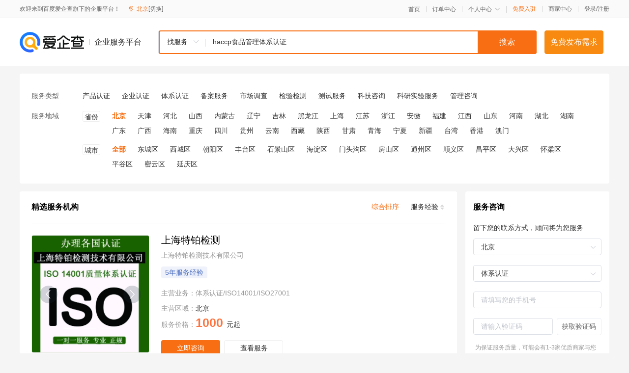

--- FILE ---
content_type: text/html; charset=utf-8
request_url: https://yiqifu.baidu.com/g/csearch?q=haccp%E9%A3%9F%E5%93%81%E7%AE%A1%E7%90%86%E4%BD%93%E7%B3%BB%E8%AE%A4%E8%AF%81
body_size: 14271
content:
<!DOCTYPE html><html><head><meta charset="UTF-8">  <title>体系认证-科技咨询服务机构-%!s(MISSING)价格排列-爱企查企业服务平台</title>   <meta name="keywords" content="体系认证代办机构,体系认证价格查询,科技咨询代办,科技咨询怎么办理,体系认证服务多少钱">   <meta name="description" content="爱企查企业服务平台为您找到20条与haccp食品管理体系认证相关的能够提供体系认证相关服务的优质机构,您可通过平台免费查询、咨询科技咨询相关的服务信息,对比不同服务商,找到最符合您要求的服务机构。">  <meta http-equiv="X-UA-Compatible" content="IE=edge"><meta name="referrer" content="no-referrer-when-downgrade"><link rel="pre-connect" href="//qifu-pub.bj.bcebos.com/"><link rel="dns-prefetch" href="//qifu-pub.bj.bcebos.com/"><link rel="dns-prefetch" href="//ts.bdimg.com"><link rel="dns-prefetch" href="//himg.bdimg.com"><link rel="shortcut icon" href="//xinpub.cdn.bcebos.com/static/favicon.ico" type="image/x-icon">  <script type="text/javascript" src="//passport.baidu.com/passApi/js/uni_login_wrapper.js"></script><script src="https://xin-static.cdn.bcebos.com/law-m/js/template.js"></script> <link href="//xinpub.cdn.bcebos.com/aiqifu/static/1748572627/css/vendors.95232eab35f.css" rel="stylesheet"><link href="//xinpub.cdn.bcebos.com/aiqifu/static/1748572627/css/cservicelist.646f40a4c77.css" rel="stylesheet"> <script> 
        
        var _hmt = _hmt || [];
        (function () {
            var hm = document.createElement('script');
            hm.src = '//hm.baidu.com/hm.js?37e1bd75d9c0b74f7b4a8ba07566c281';
            hm.setAttribute('async', 'async');
            hm.setAttribute('defer', 'defer');
            var s = document.getElementsByTagName('script')[0];
            s.parentNode.insertBefore(hm, s);
        })();</script></head><body><div id="app">  </div><script>   window.pageData = {"address":{"addrName":"北京","id":"110100"},"category":{"firstid":"24707","firstname":"科技咨询","secondid":"24714","secondname":"体系认证","thirdid":"93050","thirdname":"体系认证"},"cities":[{"children":[{"children":[],"ischeck":true,"label":"全部","value":"110000"},{"children":[],"ischeck":false,"label":"东城区","value":"110101"},{"children":[],"ischeck":false,"label":"西城区","value":"110102"},{"children":[],"ischeck":false,"label":"朝阳区","value":"110105"},{"children":[],"ischeck":false,"label":"丰台区","value":"110106"},{"children":[],"ischeck":false,"label":"石景山区","value":"110107"},{"children":[],"ischeck":false,"label":"海淀区","value":"110108"},{"children":[],"ischeck":false,"label":"门头沟区","value":"110109"},{"children":[],"ischeck":false,"label":"房山区","value":"110111"},{"children":[],"ischeck":false,"label":"通州区","value":"110112"},{"children":[],"ischeck":false,"label":"顺义区","value":"110113"},{"children":[],"ischeck":false,"label":"昌平区","value":"110114"},{"children":[],"ischeck":false,"label":"大兴区","value":"110115"},{"children":[],"ischeck":false,"label":"怀柔区","value":"110116"},{"children":[],"ischeck":false,"label":"平谷区","value":"110117"},{"children":[],"ischeck":false,"label":"密云区","value":"110228"},{"children":[],"ischeck":false,"label":"延庆区","value":"110229"}],"ischeck":true,"label":"北京","value":"110000"},{"children":[{"children":[],"ischeck":false,"label":"全部","value":"120000"},{"children":[],"ischeck":false,"label":"和平区","value":"120101"},{"children":[],"ischeck":false,"label":"河东区","value":"120102"},{"children":[],"ischeck":false,"label":"河西区","value":"120103"},{"children":[],"ischeck":false,"label":"南开区","value":"120104"},{"children":[],"ischeck":false,"label":"河北区","value":"120105"},{"children":[],"ischeck":false,"label":"红桥区","value":"120106"},{"children":[],"ischeck":false,"label":"东丽区","value":"120110"},{"children":[],"ischeck":false,"label":"西青区","value":"120111"},{"children":[],"ischeck":false,"label":"津南区","value":"120112"},{"children":[],"ischeck":false,"label":"北辰区","value":"120113"},{"children":[],"ischeck":false,"label":"武清区","value":"120114"},{"children":[],"ischeck":false,"label":"宝坻区","value":"120115"},{"children":[],"ischeck":false,"label":"滨海新区","value":"120116"},{"children":[],"ischeck":false,"label":"宁河区","value":"120221"},{"children":[],"ischeck":false,"label":"静海区","value":"120223"},{"children":[],"ischeck":false,"label":"蓟州区","value":"120225"}],"ischeck":false,"label":"天津","value":"120000"},{"children":[{"children":[],"ischeck":false,"label":"全部","value":"130000"},{"children":[],"ischeck":false,"label":"石家庄","value":"130100"},{"children":[],"ischeck":false,"label":"唐山","value":"130200"},{"children":[],"ischeck":false,"label":"秦皇岛","value":"130300"},{"children":[],"ischeck":false,"label":"邯郸","value":"130400"},{"children":[],"ischeck":false,"label":"邢台","value":"130500"},{"children":[],"ischeck":false,"label":"保定","value":"130600"},{"children":[],"ischeck":false,"label":"张家口","value":"130700"},{"children":[],"ischeck":false,"label":"承德","value":"130800"},{"children":[],"ischeck":false,"label":"沧州","value":"130900"},{"children":[],"ischeck":false,"label":"廊坊","value":"131000"},{"children":[],"ischeck":false,"label":"衡水","value":"131100"}],"ischeck":false,"label":"河北","value":"130000"},{"children":[{"children":[],"ischeck":false,"label":"全部","value":"140000"},{"children":[],"ischeck":false,"label":"太原","value":"140100"},{"children":[],"ischeck":false,"label":"大同","value":"140200"},{"children":[],"ischeck":false,"label":"阳泉","value":"140300"},{"children":[],"ischeck":false,"label":"长治","value":"140400"},{"children":[],"ischeck":false,"label":"晋城","value":"140500"},{"children":[],"ischeck":false,"label":"朔州","value":"140600"},{"children":[],"ischeck":false,"label":"晋中","value":"140700"},{"children":[],"ischeck":false,"label":"运城","value":"140800"},{"children":[],"ischeck":false,"label":"忻州","value":"140900"},{"children":[],"ischeck":false,"label":"临汾","value":"141000"},{"children":[],"ischeck":false,"label":"吕梁","value":"141100"}],"ischeck":false,"label":"山西","value":"140000"},{"children":[{"children":[],"ischeck":false,"label":"全部","value":"150000"},{"children":[],"ischeck":false,"label":"呼和浩特","value":"150100"},{"children":[],"ischeck":false,"label":"包头","value":"150200"},{"children":[],"ischeck":false,"label":"乌海","value":"150300"},{"children":[],"ischeck":false,"label":"赤峰","value":"150400"},{"children":[],"ischeck":false,"label":"通辽","value":"150500"},{"children":[],"ischeck":false,"label":"鄂尔多斯","value":"150600"},{"children":[],"ischeck":false,"label":"呼伦贝尔","value":"150700"},{"children":[],"ischeck":false,"label":"巴彦淖尔","value":"150800"},{"children":[],"ischeck":false,"label":"乌兰察布","value":"150900"},{"children":[],"ischeck":false,"label":"兴安盟","value":"152200"},{"children":[],"ischeck":false,"label":"锡林郭勒盟","value":"152500"},{"children":[],"ischeck":false,"label":"阿拉善盟","value":"152900"}],"ischeck":false,"label":"内蒙古","value":"150000"},{"children":[{"children":[],"ischeck":false,"label":"全部","value":"210000"},{"children":[],"ischeck":false,"label":"沈阳","value":"210100"},{"children":[],"ischeck":false,"label":"大连","value":"210200"},{"children":[],"ischeck":false,"label":"鞍山","value":"210300"},{"children":[],"ischeck":false,"label":"抚顺","value":"210400"},{"children":[],"ischeck":false,"label":"本溪","value":"210500"},{"children":[],"ischeck":false,"label":"丹东","value":"210600"},{"children":[],"ischeck":false,"label":"锦州","value":"210700"},{"children":[],"ischeck":false,"label":"营口","value":"210800"},{"children":[],"ischeck":false,"label":"阜新","value":"210900"},{"children":[],"ischeck":false,"label":"辽阳","value":"211000"},{"children":[],"ischeck":false,"label":"盘锦","value":"211100"},{"children":[],"ischeck":false,"label":"铁岭","value":"211200"},{"children":[],"ischeck":false,"label":"朝阳","value":"211300"},{"children":[],"ischeck":false,"label":"葫芦岛","value":"211400"}],"ischeck":false,"label":"辽宁","value":"210000"},{"children":[{"children":[],"ischeck":false,"label":"全部","value":"220000"},{"children":[],"ischeck":false,"label":"长春","value":"220100"},{"children":[],"ischeck":false,"label":"吉林","value":"220200"},{"children":[],"ischeck":false,"label":"四平","value":"220300"},{"children":[],"ischeck":false,"label":"辽源","value":"220400"},{"children":[],"ischeck":false,"label":"通化","value":"220500"},{"children":[],"ischeck":false,"label":"白山","value":"220600"},{"children":[],"ischeck":false,"label":"松原","value":"220700"},{"children":[],"ischeck":false,"label":"白城","value":"220800"},{"children":[],"ischeck":false,"label":"延边","value":"222400"}],"ischeck":false,"label":"吉林","value":"220000"},{"children":[{"children":[],"ischeck":false,"label":"全部","value":"230000"},{"children":[],"ischeck":false,"label":"哈尔滨","value":"230100"},{"children":[],"ischeck":false,"label":"齐齐哈尔","value":"230200"},{"children":[],"ischeck":false,"label":"鸡西","value":"230300"},{"children":[],"ischeck":false,"label":"鹤岗","value":"230400"},{"children":[],"ischeck":false,"label":"双鸭山","value":"230500"},{"children":[],"ischeck":false,"label":"大庆","value":"230600"},{"children":[],"ischeck":false,"label":"伊春","value":"230700"},{"children":[],"ischeck":false,"label":"佳木斯","value":"230800"},{"children":[],"ischeck":false,"label":"七台河","value":"230900"},{"children":[],"ischeck":false,"label":"牡丹江","value":"231000"},{"children":[],"ischeck":false,"label":"黑河","value":"231100"},{"children":[],"ischeck":false,"label":"绥化","value":"231200"},{"children":[],"ischeck":false,"label":"大兴安岭","value":"232700"}],"ischeck":false,"label":"黑龙江","value":"230000"},{"children":[{"children":[],"ischeck":false,"label":"全部","value":"310000"},{"children":[],"ischeck":false,"label":"黄浦区","value":"310101"},{"children":[],"ischeck":false,"label":"徐汇区","value":"310104"},{"children":[],"ischeck":false,"label":"长宁区","value":"310105"},{"children":[],"ischeck":false,"label":"静安区","value":"310106"},{"children":[],"ischeck":false,"label":"普陀区","value":"310107"},{"children":[],"ischeck":false,"label":"闸北区","value":"310108"},{"children":[],"ischeck":false,"label":"虹口区","value":"310109"},{"children":[],"ischeck":false,"label":"杨浦区","value":"310110"},{"children":[],"ischeck":false,"label":"闵行区","value":"310112"},{"children":[],"ischeck":false,"label":"宝山区","value":"310113"},{"children":[],"ischeck":false,"label":"嘉定区","value":"310114"},{"children":[],"ischeck":false,"label":"浦东新区","value":"310115"},{"children":[],"ischeck":false,"label":"金山区","value":"310116"},{"children":[],"ischeck":false,"label":"松江区","value":"310117"},{"children":[],"ischeck":false,"label":"青浦区","value":"310118"},{"children":[],"ischeck":false,"label":"奉贤区","value":"310120"},{"children":[],"ischeck":false,"label":"崇明区","value":"310151"}],"ischeck":false,"label":"上海","value":"310000"},{"children":[{"children":[],"ischeck":false,"label":"全部","value":"320000"},{"children":[],"ischeck":false,"label":"南京","value":"320100"},{"children":[],"ischeck":false,"label":"无锡","value":"320200"},{"children":[],"ischeck":false,"label":"徐州","value":"320300"},{"children":[],"ischeck":false,"label":"常州","value":"320400"},{"children":[],"ischeck":false,"label":"苏州","value":"320500"},{"children":[],"ischeck":false,"label":"南通","value":"320600"},{"children":[],"ischeck":false,"label":"连云港","value":"320700"},{"children":[],"ischeck":false,"label":"淮安","value":"320800"},{"children":[],"ischeck":false,"label":"盐城","value":"320900"},{"children":[],"ischeck":false,"label":"扬州","value":"321000"},{"children":[],"ischeck":false,"label":"镇江","value":"321100"},{"children":[],"ischeck":false,"label":"泰州","value":"321200"},{"children":[],"ischeck":false,"label":"宿迁","value":"321300"}],"ischeck":false,"label":"江苏","value":"320000"},{"children":[{"children":[],"ischeck":false,"label":"全部","value":"330000"},{"children":[],"ischeck":false,"label":"杭州","value":"330100"},{"children":[],"ischeck":false,"label":"宁波","value":"330200"},{"children":[],"ischeck":false,"label":"温州","value":"330300"},{"children":[],"ischeck":false,"label":"嘉兴","value":"330400"},{"children":[],"ischeck":false,"label":"湖州","value":"330500"},{"children":[],"ischeck":false,"label":"绍兴","value":"330600"},{"children":[],"ischeck":false,"label":"金华","value":"330700"},{"children":[],"ischeck":false,"label":"衢州","value":"330800"},{"children":[],"ischeck":false,"label":"舟山","value":"330900"},{"children":[],"ischeck":false,"label":"台州","value":"331000"},{"children":[],"ischeck":false,"label":"丽水","value":"331100"}],"ischeck":false,"label":"浙江","value":"330000"},{"children":[{"children":[],"ischeck":false,"label":"全部","value":"340000"},{"children":[],"ischeck":false,"label":"合肥","value":"340100"},{"children":[],"ischeck":false,"label":"芜湖","value":"340200"},{"children":[],"ischeck":false,"label":"蚌埠","value":"340300"},{"children":[],"ischeck":false,"label":"淮南","value":"340400"},{"children":[],"ischeck":false,"label":"马鞍山","value":"340500"},{"children":[],"ischeck":false,"label":"淮北","value":"340600"},{"children":[],"ischeck":false,"label":"铜陵","value":"340700"},{"children":[],"ischeck":false,"label":"安庆","value":"340800"},{"children":[],"ischeck":false,"label":"黄山","value":"341000"},{"children":[],"ischeck":false,"label":"滁州","value":"341100"},{"children":[],"ischeck":false,"label":"阜阳","value":"341200"},{"children":[],"ischeck":false,"label":"宿州","value":"341300"},{"children":[],"ischeck":false,"label":"六安","value":"341500"},{"children":[],"ischeck":false,"label":"亳州","value":"341600"},{"children":[],"ischeck":false,"label":"池州","value":"341700"},{"children":[],"ischeck":false,"label":"宣城","value":"341800"}],"ischeck":false,"label":"安徽","value":"340000"},{"children":[{"children":[],"ischeck":false,"label":"全部","value":"350000"},{"children":[],"ischeck":false,"label":"福州","value":"350100"},{"children":[],"ischeck":false,"label":"厦门","value":"350200"},{"children":[],"ischeck":false,"label":"莆田","value":"350300"},{"children":[],"ischeck":false,"label":"三明","value":"350400"},{"children":[],"ischeck":false,"label":"泉州","value":"350500"},{"children":[],"ischeck":false,"label":"漳州","value":"350600"},{"children":[],"ischeck":false,"label":"南平","value":"350700"},{"children":[],"ischeck":false,"label":"龙岩","value":"350800"},{"children":[],"ischeck":false,"label":"宁德","value":"350900"}],"ischeck":false,"label":"福建","value":"350000"},{"children":[{"children":[],"ischeck":false,"label":"全部","value":"360000"},{"children":[],"ischeck":false,"label":"南昌","value":"360100"},{"children":[],"ischeck":false,"label":"景德镇","value":"360200"},{"children":[],"ischeck":false,"label":"萍乡","value":"360300"},{"children":[],"ischeck":false,"label":"九江","value":"360400"},{"children":[],"ischeck":false,"label":"新余","value":"360500"},{"children":[],"ischeck":false,"label":"鹰潭","value":"360600"},{"children":[],"ischeck":false,"label":"赣州","value":"360700"},{"children":[],"ischeck":false,"label":"吉安","value":"360800"},{"children":[],"ischeck":false,"label":"宜春","value":"360900"},{"children":[],"ischeck":false,"label":"抚州","value":"361000"},{"children":[],"ischeck":false,"label":"上饶","value":"361100"}],"ischeck":false,"label":"江西","value":"360000"},{"children":[{"children":[],"ischeck":false,"label":"全部","value":"370000"},{"children":[],"ischeck":false,"label":"济南","value":"370100"},{"children":[],"ischeck":false,"label":"青岛","value":"370200"},{"children":[],"ischeck":false,"label":"淄博","value":"370300"},{"children":[],"ischeck":false,"label":"枣庄","value":"370400"},{"children":[],"ischeck":false,"label":"东营","value":"370500"},{"children":[],"ischeck":false,"label":"烟台","value":"370600"},{"children":[],"ischeck":false,"label":"潍坊","value":"370700"},{"children":[],"ischeck":false,"label":"济宁","value":"370800"},{"children":[],"ischeck":false,"label":"泰安","value":"370900"},{"children":[],"ischeck":false,"label":"威海","value":"371000"},{"children":[],"ischeck":false,"label":"日照","value":"371100"},{"children":[],"ischeck":false,"label":"莱芜","value":"371200"},{"children":[],"ischeck":false,"label":"临沂","value":"371300"},{"children":[],"ischeck":false,"label":"德州","value":"371400"},{"children":[],"ischeck":false,"label":"聊城","value":"371500"},{"children":[],"ischeck":false,"label":"滨州","value":"371600"},{"children":[],"ischeck":false,"label":"菏泽","value":"371700"}],"ischeck":false,"label":"山东","value":"370000"},{"children":[{"children":[],"ischeck":false,"label":"全部","value":"410000"},{"children":[],"ischeck":false,"label":"郑州","value":"410100"},{"children":[],"ischeck":false,"label":"开封","value":"410200"},{"children":[],"ischeck":false,"label":"洛阳","value":"410300"},{"children":[],"ischeck":false,"label":"平顶山","value":"410400"},{"children":[],"ischeck":false,"label":"安阳","value":"410500"},{"children":[],"ischeck":false,"label":"鹤壁","value":"410600"},{"children":[],"ischeck":false,"label":"新乡","value":"410700"},{"children":[],"ischeck":false,"label":"焦作","value":"410800"},{"children":[],"ischeck":false,"label":"濮阳","value":"410900"},{"children":[],"ischeck":false,"label":"许昌","value":"411000"},{"children":[],"ischeck":false,"label":"漯河","value":"411100"},{"children":[],"ischeck":false,"label":"三门峡","value":"411200"},{"children":[],"ischeck":false,"label":"南阳","value":"411300"},{"children":[],"ischeck":false,"label":"商丘","value":"411400"},{"children":[],"ischeck":false,"label":"信阳","value":"411500"},{"children":[],"ischeck":false,"label":"周口","value":"411600"},{"children":[],"ischeck":false,"label":"驻马店","value":"411700"},{"children":[],"ischeck":false,"label":"省直辖县级行政区划","value":"419000"}],"ischeck":false,"label":"河南","value":"410000"},{"children":[{"children":[],"ischeck":false,"label":"全部","value":"420000"},{"children":[],"ischeck":false,"label":"武汉","value":"420100"},{"children":[],"ischeck":false,"label":"黄石","value":"420200"},{"children":[],"ischeck":false,"label":"十堰","value":"420300"},{"children":[],"ischeck":false,"label":"宜昌","value":"420500"},{"children":[],"ischeck":false,"label":"襄阳","value":"420600"},{"children":[],"ischeck":false,"label":"鄂州","value":"420700"},{"children":[],"ischeck":false,"label":"荆门","value":"420800"},{"children":[],"ischeck":false,"label":"孝感","value":"420900"},{"children":[],"ischeck":false,"label":"荆州","value":"421000"},{"children":[],"ischeck":false,"label":"黄冈","value":"421100"},{"children":[],"ischeck":false,"label":"咸宁","value":"421200"},{"children":[],"ischeck":false,"label":"随州","value":"421300"},{"children":[],"ischeck":false,"label":"恩施","value":"422800"},{"children":[],"ischeck":false,"label":"省直辖县级行政区划","value":"429000"}],"ischeck":false,"label":"湖北","value":"420000"},{"children":[{"children":[],"ischeck":false,"label":"全部","value":"430000"},{"children":[],"ischeck":false,"label":"长沙","value":"430100"},{"children":[],"ischeck":false,"label":"株洲","value":"430200"},{"children":[],"ischeck":false,"label":"湘潭","value":"430300"},{"children":[],"ischeck":false,"label":"衡阳","value":"430400"},{"children":[],"ischeck":false,"label":"邵阳","value":"430500"},{"children":[],"ischeck":false,"label":"岳阳","value":"430600"},{"children":[],"ischeck":false,"label":"常德","value":"430700"},{"children":[],"ischeck":false,"label":"张家界","value":"430800"},{"children":[],"ischeck":false,"label":"益阳","value":"430900"},{"children":[],"ischeck":false,"label":"郴州","value":"431000"},{"children":[],"ischeck":false,"label":"永州","value":"431100"},{"children":[],"ischeck":false,"label":"怀化","value":"431200"},{"children":[],"ischeck":false,"label":"娄底","value":"431300"},{"children":[],"ischeck":false,"label":"湘西","value":"433100"}],"ischeck":false,"label":"湖南","value":"430000"},{"children":[{"children":[],"ischeck":false,"label":"全部","value":"440000"},{"children":[],"ischeck":false,"label":"广州","value":"440100"},{"children":[],"ischeck":false,"label":"韶关","value":"440200"},{"children":[],"ischeck":false,"label":"深圳","value":"440300"},{"children":[],"ischeck":false,"label":"珠海","value":"440400"},{"children":[],"ischeck":false,"label":"汕头","value":"440500"},{"children":[],"ischeck":false,"label":"佛山","value":"440600"},{"children":[],"ischeck":false,"label":"江门","value":"440700"},{"children":[],"ischeck":false,"label":"湛江","value":"440800"},{"children":[],"ischeck":false,"label":"茂名","value":"440900"},{"children":[],"ischeck":false,"label":"肇庆","value":"441200"},{"children":[],"ischeck":false,"label":"惠州","value":"441300"},{"children":[],"ischeck":false,"label":"梅州","value":"441400"},{"children":[],"ischeck":false,"label":"汕尾","value":"441500"},{"children":[],"ischeck":false,"label":"河源","value":"441600"},{"children":[],"ischeck":false,"label":"阳江","value":"441700"},{"children":[],"ischeck":false,"label":"清远","value":"441800"},{"children":[],"ischeck":false,"label":"东莞","value":"441900"},{"children":[],"ischeck":false,"label":"中山","value":"442000"},{"children":[],"ischeck":false,"label":"潮州","value":"445100"},{"children":[],"ischeck":false,"label":"揭阳","value":"445200"},{"children":[],"ischeck":false,"label":"云浮","value":"445300"}],"ischeck":false,"label":"广东","value":"440000"},{"children":[{"children":[],"ischeck":false,"label":"全部","value":"450000"},{"children":[],"ischeck":false,"label":"南宁","value":"450100"},{"children":[],"ischeck":false,"label":"柳州","value":"450200"},{"children":[],"ischeck":false,"label":"桂林","value":"450300"},{"children":[],"ischeck":false,"label":"梧州","value":"450400"},{"children":[],"ischeck":false,"label":"北海","value":"450500"},{"children":[],"ischeck":false,"label":"防城港","value":"450600"},{"children":[],"ischeck":false,"label":"钦州","value":"450700"},{"children":[],"ischeck":false,"label":"贵港","value":"450800"},{"children":[],"ischeck":false,"label":"玉林","value":"450900"},{"children":[],"ischeck":false,"label":"百色","value":"451000"},{"children":[],"ischeck":false,"label":"贺州","value":"451100"},{"children":[],"ischeck":false,"label":"河池","value":"451200"},{"children":[],"ischeck":false,"label":"来宾","value":"451300"},{"children":[],"ischeck":false,"label":"崇左","value":"451400"}],"ischeck":false,"label":"广西","value":"450000"},{"children":[{"children":[],"ischeck":false,"label":"全部","value":"460000"},{"children":[],"ischeck":false,"label":"海口","value":"460100"},{"children":[],"ischeck":false,"label":"三亚","value":"460200"},{"children":[],"ischeck":false,"label":"三沙","value":"460300"},{"children":[],"ischeck":false,"label":"省直辖县级行政区划","value":"469000"}],"ischeck":false,"label":"海南","value":"460000"},{"children":[{"children":[],"ischeck":false,"label":"全部","value":"500000"},{"children":[],"ischeck":false,"label":"万州区","value":"500101"},{"children":[],"ischeck":false,"label":"涪陵区","value":"500102"},{"children":[],"ischeck":false,"label":"渝中区","value":"500103"},{"children":[],"ischeck":false,"label":"大渡口区","value":"500104"},{"children":[],"ischeck":false,"label":"江北区","value":"500105"},{"children":[],"ischeck":false,"label":"沙坪坝区","value":"500106"},{"children":[],"ischeck":false,"label":"九龙坡区","value":"500107"},{"children":[],"ischeck":false,"label":"南岸区","value":"500108"},{"children":[],"ischeck":false,"label":"北碚区","value":"500109"},{"children":[],"ischeck":false,"label":"綦江区","value":"500110"},{"children":[],"ischeck":false,"label":"大足区","value":"500111"},{"children":[],"ischeck":false,"label":"渝北区","value":"500112"},{"children":[],"ischeck":false,"label":"巴南区","value":"500113"},{"children":[],"ischeck":false,"label":"黔江区","value":"500114"},{"children":[],"ischeck":false,"label":"长寿区","value":"500115"},{"children":[],"ischeck":false,"label":"江津区","value":"500116"},{"children":[],"ischeck":false,"label":"合川区","value":"500117"},{"children":[],"ischeck":false,"label":"永川区","value":"500118"},{"children":[],"ischeck":false,"label":"南川区","value":"500119"},{"children":[],"ischeck":false,"label":"璧山区","value":"500120"},{"children":[],"ischeck":false,"label":"铜梁区","value":"500151"},{"children":[],"ischeck":false,"label":"潼南区","value":"500152"},{"children":[],"ischeck":false,"label":"荣昌区","value":"500153"},{"children":[],"ischeck":false,"label":"开州区","value":"500154"},{"children":[],"ischeck":false,"label":"梁平区","value":"500155"},{"children":[],"ischeck":false,"label":"武隆区","value":"500156"},{"children":[],"ischeck":false,"label":"潼南县","value":"500223"},{"children":[],"ischeck":false,"label":"荣昌县","value":"500226"},{"children":[],"ischeck":false,"label":"梁平县","value":"500228"},{"children":[],"ischeck":false,"label":"城口县","value":"500229"},{"children":[],"ischeck":false,"label":"丰都县","value":"500230"},{"children":[],"ischeck":false,"label":"垫江县","value":"500231"},{"children":[],"ischeck":false,"label":"武隆县","value":"500232"},{"children":[],"ischeck":false,"label":"忠县","value":"500233"},{"children":[],"ischeck":false,"label":"开县","value":"500234"},{"children":[],"ischeck":false,"label":"云阳县","value":"500235"},{"children":[],"ischeck":false,"label":"奉节县","value":"500236"},{"children":[],"ischeck":false,"label":"巫山县","value":"500237"},{"children":[],"ischeck":false,"label":"巫溪县","value":"500238"},{"children":[],"ischeck":false,"label":"石柱土家族自治县","value":"500240"},{"children":[],"ischeck":false,"label":"秀山土家族苗族自治县","value":"500241"},{"children":[],"ischeck":false,"label":"酉阳土家族苗族自治县","value":"500242"},{"children":[],"ischeck":false,"label":"彭水苗族土家族自治县","value":"500243"}],"ischeck":false,"label":"重庆","value":"500000"},{"children":[{"children":[],"ischeck":false,"label":"全部","value":"510000"},{"children":[],"ischeck":false,"label":"成都","value":"510100"},{"children":[],"ischeck":false,"label":"自贡","value":"510300"},{"children":[],"ischeck":false,"label":"攀枝花","value":"510400"},{"children":[],"ischeck":false,"label":"泸州","value":"510500"},{"children":[],"ischeck":false,"label":"德阳","value":"510600"},{"children":[],"ischeck":false,"label":"绵阳","value":"510700"},{"children":[],"ischeck":false,"label":"广元","value":"510800"},{"children":[],"ischeck":false,"label":"遂宁","value":"510900"},{"children":[],"ischeck":false,"label":"内江","value":"511000"},{"children":[],"ischeck":false,"label":"乐山","value":"511100"},{"children":[],"ischeck":false,"label":"南充","value":"511300"},{"children":[],"ischeck":false,"label":"眉山","value":"511400"},{"children":[],"ischeck":false,"label":"宜宾","value":"511500"},{"children":[],"ischeck":false,"label":"广安","value":"511600"},{"children":[],"ischeck":false,"label":"达州","value":"511700"},{"children":[],"ischeck":false,"label":"雅安","value":"511800"},{"children":[],"ischeck":false,"label":"巴中","value":"511900"},{"children":[],"ischeck":false,"label":"资阳","value":"512000"},{"children":[],"ischeck":false,"label":"阿坝","value":"513200"},{"children":[],"ischeck":false,"label":"甘孜","value":"513300"},{"children":[],"ischeck":false,"label":"凉山","value":"513400"}],"ischeck":false,"label":"四川","value":"510000"},{"children":[{"children":[],"ischeck":false,"label":"全部","value":"520000"},{"children":[],"ischeck":false,"label":"贵阳","value":"520100"},{"children":[],"ischeck":false,"label":"六盘水","value":"520200"},{"children":[],"ischeck":false,"label":"遵义","value":"520300"},{"children":[],"ischeck":false,"label":"安顺","value":"520400"},{"children":[],"ischeck":false,"label":"毕节","value":"520500"},{"children":[],"ischeck":false,"label":"铜仁","value":"520600"},{"children":[],"ischeck":false,"label":"黔西南","value":"522300"},{"children":[],"ischeck":false,"label":"黔东南","value":"522600"},{"children":[],"ischeck":false,"label":"黔南","value":"522700"}],"ischeck":false,"label":"贵州","value":"520000"},{"children":[{"children":[],"ischeck":false,"label":"全部","value":"530000"},{"children":[],"ischeck":false,"label":"昆明","value":"530100"},{"children":[],"ischeck":false,"label":"曲靖","value":"530300"},{"children":[],"ischeck":false,"label":"玉溪","value":"530400"},{"children":[],"ischeck":false,"label":"保山","value":"530500"},{"children":[],"ischeck":false,"label":"昭通","value":"530600"},{"children":[],"ischeck":false,"label":"丽江","value":"530700"},{"children":[],"ischeck":false,"label":"普洱","value":"530800"},{"children":[],"ischeck":false,"label":"临沧","value":"530900"},{"children":[],"ischeck":false,"label":"楚雄","value":"532300"},{"children":[],"ischeck":false,"label":"红河","value":"532500"},{"children":[],"ischeck":false,"label":"文山","value":"532600"},{"children":[],"ischeck":false,"label":"西双版纳","value":"532800"},{"children":[],"ischeck":false,"label":"大理","value":"532900"},{"children":[],"ischeck":false,"label":"德宏","value":"533100"},{"children":[],"ischeck":false,"label":"怒江","value":"533300"},{"children":[],"ischeck":false,"label":"迪庆","value":"533400"}],"ischeck":false,"label":"云南","value":"530000"},{"children":[{"children":[],"ischeck":false,"label":"全部","value":"540000"},{"children":[],"ischeck":false,"label":"拉萨","value":"540100"},{"children":[],"ischeck":false,"label":"日喀则","value":"540200"},{"children":[],"ischeck":false,"label":"昌都","value":"542100"},{"children":[],"ischeck":false,"label":"山南","value":"542200"},{"children":[],"ischeck":false,"label":"那曲","value":"542400"},{"children":[],"ischeck":false,"label":"阿里","value":"542500"},{"children":[],"ischeck":false,"label":"林芝","value":"542600"}],"ischeck":false,"label":"西藏","value":"540000"},{"children":[{"children":[],"ischeck":false,"label":"全部","value":"610000"},{"children":[],"ischeck":false,"label":"西安","value":"610100"},{"children":[],"ischeck":false,"label":"铜川","value":"610200"},{"children":[],"ischeck":false,"label":"宝鸡","value":"610300"},{"children":[],"ischeck":false,"label":"咸阳","value":"610400"},{"children":[],"ischeck":false,"label":"渭南","value":"610500"},{"children":[],"ischeck":false,"label":"延安","value":"610600"},{"children":[],"ischeck":false,"label":"汉中","value":"610700"},{"children":[],"ischeck":false,"label":"榆林","value":"610800"},{"children":[],"ischeck":false,"label":"安康","value":"610900"},{"children":[],"ischeck":false,"label":"商洛","value":"611000"}],"ischeck":false,"label":"陕西","value":"610000"},{"children":[{"children":[],"ischeck":false,"label":"全部","value":"620000"},{"children":[],"ischeck":false,"label":"兰州","value":"620100"},{"children":[],"ischeck":false,"label":"嘉峪关","value":"620200"},{"children":[],"ischeck":false,"label":"金昌","value":"620300"},{"children":[],"ischeck":false,"label":"白银","value":"620400"},{"children":[],"ischeck":false,"label":"天水","value":"620500"},{"children":[],"ischeck":false,"label":"武威","value":"620600"},{"children":[],"ischeck":false,"label":"张掖","value":"620700"},{"children":[],"ischeck":false,"label":"平凉","value":"620800"},{"children":[],"ischeck":false,"label":"酒泉","value":"620900"},{"children":[],"ischeck":false,"label":"庆阳","value":"621000"},{"children":[],"ischeck":false,"label":"定西","value":"621100"},{"children":[],"ischeck":false,"label":"陇南","value":"621200"},{"children":[],"ischeck":false,"label":"临夏","value":"622900"},{"children":[],"ischeck":false,"label":"甘南","value":"623000"}],"ischeck":false,"label":"甘肃","value":"620000"},{"children":[{"children":[],"ischeck":false,"label":"全部","value":"630000"},{"children":[],"ischeck":false,"label":"西宁","value":"630100"},{"children":[],"ischeck":false,"label":"海东市","value":"630200"},{"children":[],"ischeck":false,"label":"海北州","value":"632200"},{"children":[],"ischeck":false,"label":"黄南州","value":"632300"},{"children":[],"ischeck":false,"label":"海南州","value":"632500"},{"children":[],"ischeck":false,"label":"果洛州","value":"632600"},{"children":[],"ischeck":false,"label":"玉树州","value":"632700"},{"children":[],"ischeck":false,"label":"海西州","value":"632800"}],"ischeck":false,"label":"青海","value":"630000"},{"children":[{"children":[],"ischeck":false,"label":"全部","value":"640000"},{"children":[],"ischeck":false,"label":"银川","value":"640100"},{"children":[],"ischeck":false,"label":"石嘴山","value":"640200"},{"children":[],"ischeck":false,"label":"吴忠","value":"640300"},{"children":[],"ischeck":false,"label":"固原","value":"640400"},{"children":[],"ischeck":false,"label":"中卫","value":"640500"}],"ischeck":false,"label":"宁夏","value":"640000"},{"children":[{"children":[],"ischeck":false,"label":"全部","value":"650000"},{"children":[],"ischeck":false,"label":"乌鲁木齐","value":"650100"},{"children":[],"ischeck":false,"label":"克拉玛依","value":"650200"},{"children":[],"ischeck":false,"label":"吐鲁番","value":"652100"},{"children":[],"ischeck":false,"label":"哈密","value":"652200"},{"children":[],"ischeck":false,"label":"昌吉","value":"652300"},{"children":[],"ischeck":false,"label":"博尔塔拉","value":"652700"},{"children":[],"ischeck":false,"label":"巴音郭楞","value":"652800"},{"children":[],"ischeck":false,"label":"阿克苏","value":"652900"},{"children":[],"ischeck":false,"label":"克孜勒苏柯尔克孜","value":"653000"},{"children":[],"ischeck":false,"label":"喀什","value":"653100"},{"children":[],"ischeck":false,"label":"和田","value":"653200"},{"children":[],"ischeck":false,"label":"伊犁","value":"654000"},{"children":[],"ischeck":false,"label":"塔城","value":"654200"},{"children":[],"ischeck":false,"label":"阿勒泰","value":"654300"},{"children":[],"ischeck":false,"label":"自治区直辖县级行政区划","value":"659000"}],"ischeck":false,"label":"新疆","value":"650000"},{"children":[{"children":[],"ischeck":false,"label":"全部","value":"710000"}],"ischeck":false,"label":"台湾","value":"710000"},{"children":[{"children":[],"ischeck":false,"label":"全部","value":"810000"}],"ischeck":false,"label":"香港","value":"810000"},{"children":[{"children":[],"ischeck":false,"label":"全部","value":"820000"}],"ischeck":false,"label":"澳门","value":"820000"}],"hotCates":["公司注册服务","商标注册服务","代理记账服务","体系认证服务"],"isLogin":false,"isSpider":0,"logoutUrl":"https://passport.baidu.com/?logout\u0026u=","page":1,"pageCount":1,"pagesize":20,"passDomain":"https://passport.baidu.com","passapi":"//passport.baidu.com/passApi/js/uni_login_wrapper.js","q":"haccp食品管理体系认证","result":{"description":"爱企查企业服务平台为您找到20条与haccp食品管理体系认证相关的能够提供体系认证相关服务的优质机构,您可通过平台免费查询、咨询科技咨询相关的服务信息,对比不同服务商,找到最符合您要求的服务机构。","keywords":"体系认证代办机构,体系认证价格查询,科技咨询代办,科技咨询怎么办理,体系认证服务多少钱","title":"体系认证-科技咨询服务机构-%!s(MISSING)价格排列-爱企查企业服务平台"},"searchType":"service","servCates":[{"children":[{"children":[],"ischeck":false,"label":"3C认证"},{"children":[],"ischeck":false,"label":"ATEX认证"},{"children":[],"ischeck":false,"label":"CE认证"},{"children":[],"ischeck":false,"label":"欧盟产品认证"},{"children":[],"ischeck":false,"label":"矿用产品安全标志认证"},{"children":[],"ischeck":false,"label":"环保产品认证"},{"children":[],"ischeck":false,"label":"CQC标志认证"},{"children":[],"ischeck":false,"label":"产品认证"},{"children":[],"ischeck":false,"label":"防爆电气CCC认证"},{"children":[],"ischeck":false,"label":"特种劳动防护用品安全标志"},{"children":[],"ischeck":false,"label":"SIL认证"},{"children":[],"ischeck":false,"label":"ROHS认证"},{"children":[],"ischeck":false,"label":"CCS船级社认证"},{"children":[],"ischeck":false,"label":"防爆合格证"},{"children":[],"ischeck":false,"label":"CB认证"},{"children":[],"ischeck":false,"label":"矿安认证"},{"children":[],"ischeck":false,"label":"UL认证"},{"children":[],"ischeck":false,"label":"煤矿设备进口认证"},{"children":[],"ischeck":false,"label":"消防认证"},{"children":[],"ischeck":false,"label":"煤矿设备维护资质"},{"children":[],"ischeck":false,"label":"煤矿设备安装检修资质"},{"children":[],"ischeck":false,"label":"劳安认证"},{"children":[],"ischeck":false,"label":"节能产品认证"},{"children":[],"ischeck":false,"label":"煤安认证"},{"children":[],"ischeck":false,"label":"矿用合格证"},{"children":[],"ischeck":false,"label":"防爆认证"},{"children":[],"ischeck":false,"label":"IECEx认证"},{"children":[],"ischeck":false,"label":"防爆电气设备维护资质"},{"children":[],"ischeck":false,"label":"防爆电气验收报告"},{"children":[],"ischeck":false,"label":"FCC认证"},{"children":[],"ischeck":false,"label":"GOTS认证"},{"children":[],"ischeck":false,"label":"法国A+认证"},{"children":[],"ischeck":false,"label":"芬兰M1认证"},{"children":[],"ischeck":false,"label":"ETA认证"},{"children":[],"ischeck":false,"label":"PSE认证"},{"children":[],"ischeck":false,"label":"CE-RED认证"},{"children":[],"ischeck":false,"label":"FCC-ID认证"},{"children":[],"ischeck":false,"label":"TELEC认证"},{"children":[],"ischeck":false,"label":"蓝牙BQB认证"},{"children":[],"ischeck":false,"label":"SAA认证"},{"children":[],"ischeck":false,"label":"IEC认证"},{"children":[],"ischeck":false,"label":"REACH认证"},{"children":[],"ischeck":false,"label":"KCC认证"},{"children":[],"ischeck":false,"label":"IC认证"},{"children":[],"ischeck":false,"label":"亚马逊cpc认证"},{"children":[],"ischeck":false,"label":"METI备案"},{"children":[],"ischeck":false,"label":"TPCH认证"},{"children":[],"ischeck":false,"label":"CP65认证"},{"children":[],"ischeck":false,"label":"南非认证"},{"children":[],"ischeck":false,"label":"沙特认证"},{"children":[],"ischeck":false,"label":"SABER认证"},{"children":[],"ischeck":false,"label":"ETL认证"},{"children":[],"ischeck":false,"label":"ERP认证"},{"children":[],"ischeck":false,"label":"WERCS注册"},{"children":[],"ischeck":false,"label":"货物运输鉴定报告"},{"children":[],"ischeck":false,"label":"SDS认证"},{"children":[],"ischeck":false,"label":"电池危包证"},{"children":[],"ischeck":false,"label":"危险特性分类报告"},{"children":[],"ischeck":false,"label":"亚马逊质检报告"},{"children":[],"ischeck":false,"label":"墨西哥认证"},{"children":[],"ischeck":false,"label":"RCM认证"}],"ischeck":false,"label":"产品认证"},{"children":[{"children":[],"ischeck":false,"label":"企业技术中心认证"},{"children":[],"ischeck":false,"label":"国家高新企业认定"},{"children":[],"ischeck":false,"label":"高新技术企业认证"},{"children":[],"ischeck":false,"label":"软件型企业认定"},{"children":[],"ischeck":false,"label":"小巨人企业认定"},{"children":[],"ischeck":false,"label":"双软评估认定"},{"children":[],"ischeck":false,"label":"企业认证"},{"children":[],"ischeck":false,"label":"高企认定"},{"children":[],"ischeck":false,"label":"中关村高新技术企业认定"},{"children":[],"ischeck":false,"label":"专精特新认证"},{"children":[],"ischeck":false,"label":"科技型企业认定"},{"children":[],"ischeck":false,"label":"企业认定"},{"children":[],"ischeck":false,"label":"fda注册"},{"children":[],"ischeck":false,"label":"中关村高新申报"}],"ischeck":false,"label":"企业认证"},{"children":[{"children":[],"ischeck":false,"label":"ISO体系认证"},{"children":[],"ischeck":false,"label":"HACCP食品危害控制证书"},{"children":[],"ischeck":false,"label":"有机食品认证"},{"children":[],"ischeck":false,"label":"七星售后服务管理体系认证"},{"children":[],"ischeck":false,"label":"cs认证"},{"children":[],"ischeck":false,"label":"itss认证"},{"children":[],"ischeck":false,"label":"HACCP体系认证"},{"children":[],"ischeck":false,"label":"ISO50001能源管理体系认证"},{"children":[],"ischeck":false,"label":"GB/T31950诚信管理体系认证"},{"children":[],"ischeck":false,"label":"物业服务管理体系认证"},{"children":[],"ischeck":false,"label":"保安服务管理体系认证"},{"children":[],"ischeck":false,"label":"AAA企业信用评价"},{"children":[],"ischeck":false,"label":"T35770合规管理体系认证"},{"children":[],"ischeck":true,"label":"体系认证"},{"children":[],"ischeck":false,"label":"iatf16949质量体系认证"},{"children":[],"ischeck":false,"label":"SA8000社会责任管理体系服务"},{"children":[],"ischeck":false,"label":"CMMI软件能力成熟度模型评估"},{"children":[],"ischeck":false,"label":"iso9000体系认证"},{"children":[],"ischeck":false,"label":"ISO14001环境管理体系认证"},{"children":[],"ischeck":false,"label":"ISO45001职业健康安全管理体系"},{"children":[],"ischeck":false,"label":"ISO27001信息安全管理体系认证"},{"children":[],"ischeck":false,"label":"ISO20000信息服务管理体系认证"},{"children":[],"ischeck":false,"label":"OHSAS18001职业健康安全体系认证"},{"children":[],"ischeck":false,"label":"ISO13485医疗器械质量管理体系认证"},{"children":[],"ischeck":false,"label":"ITSS信息运行维护认证"},{"children":[],"ischeck":false,"label":"ISO22000食品安全管理体系认证"},{"children":[],"ischeck":false,"label":"GB/T23331能源管理体系认证"},{"children":[],"ischeck":false,"label":"ISO22301业务连续性管理体系认证"},{"children":[],"ischeck":false,"label":"IATF16949认证"},{"children":[],"ischeck":false,"label":"BCM业务管理体系认证"},{"children":[],"ischeck":false,"label":"T50430建筑施工质量规范"},{"children":[],"ischeck":false,"label":"ISO55001资产管理体系认证"},{"children":[],"ischeck":false,"label":"ISO28000供应链安全管理认证"},{"children":[],"ischeck":false,"label":"知识产权管理体系认证"},{"children":[],"ischeck":false,"label":"HSE评价"},{"children":[],"ischeck":false,"label":"QC080000管理体系认证"},{"children":[],"ischeck":false,"label":"T27922商品服务评价认证"},{"children":[],"ischeck":false,"label":"碳中和证书"},{"children":[],"ischeck":false,"label":"美国FDA认证"},{"children":[],"ischeck":false,"label":"英国BRC认证"},{"children":[],"ischeck":false,"label":"碳管理体系认证"},{"children":[],"ischeck":false,"label":"企业信用认证"},{"children":[],"ischeck":false,"label":"检测认证"},{"children":[],"ischeck":false,"label":"消防服务"},{"children":[],"ischeck":false,"label":"中国环境标志认证"},{"children":[],"ischeck":false,"label":"cans资质检测"},{"children":[],"ischeck":false,"label":"十环认证"},{"children":[],"ischeck":false,"label":"绿色工厂评价"},{"children":[],"ischeck":false,"label":"DCMM认证"},{"children":[],"ischeck":false,"label":"清洁服务等级评价认证"},{"children":[],"ischeck":false,"label":"品牌服务认证"},{"children":[],"ischeck":false,"label":"企业标准化等级认证"},{"children":[],"ischeck":false,"label":"进口装饰材料认证"},{"children":[],"ischeck":false,"label":"垃圾分类服务能力认证"},{"children":[],"ischeck":false,"label":"油烟净化设备认证"},{"children":[],"ischeck":false,"label":"管理体系认证"},{"children":[],"ischeck":false,"label":"家具定制服务认证"},{"children":[],"ischeck":false,"label":"餐饮企业现场管理认证"},{"children":[],"ischeck":false,"label":"生鲜农产品供应商星级认证"},{"children":[],"ischeck":false,"label":"安全生产标准化认证"},{"children":[],"ischeck":false,"label":"环卫设备服务认证"},{"children":[],"ischeck":false,"label":"合同履约能力认证"},{"children":[],"ischeck":false,"label":"iso业务连续性认证"},{"children":[],"ischeck":false,"label":"节能技术服务认证"},{"children":[],"ischeck":false,"label":"养老服务认证"},{"children":[],"ischeck":false,"label":"物流服务认证"},{"children":[],"ischeck":false,"label":"服务质量评价认证"},{"children":[],"ischeck":false,"label":"设备维护保养服务认证"},{"children":[],"ischeck":false,"label":"合同能源管理服务认证"},{"children":[],"ischeck":false,"label":"顾客满意度服务认证"},{"children":[],"ischeck":false,"label":"企业履约能力认证"},{"children":[],"ischeck":false,"label":"商业信誉体系认证"},{"children":[],"ischeck":false,"label":"商品经营服务认证"},{"children":[],"ischeck":false,"label":"质量信誉体系认证"},{"children":[],"ischeck":false,"label":"产品碳足迹证书"},{"children":[],"ischeck":false,"label":"碳核查认证"},{"children":[],"ischeck":false,"label":"绿色建材认证"},{"children":[],"ischeck":false,"label":"甲醛治理"},{"children":[],"ischeck":false,"label":"cma检测"},{"children":[],"ischeck":false,"label":"CNAS认证"},{"children":[],"ischeck":false,"label":"HSA认证"},{"children":[],"ischeck":false,"label":"GMP认证"},{"children":[],"ischeck":false,"label":"UKCA认证"},{"children":[],"ischeck":false,"label":"ISCCEU认证"},{"children":[],"ischeck":false,"label":"ISCC PLUS认证"},{"children":[],"ischeck":false,"label":"ISO认证咨询"}],"ischeck":true,"label":"体系认证"},{"children":[{"children":[],"ischeck":false,"label":"普通网站备案"},{"children":[],"ischeck":false,"label":"化学品新原料备案"},{"children":[],"ischeck":false,"label":"ICP经营性备案"},{"children":[],"ischeck":false,"label":"条形码备案"},{"children":[],"ischeck":false,"label":"备案服务"}],"ischeck":false,"label":"备案服务"},{"children":[{"children":[],"ischeck":false,"label":"企业调查"},{"children":[],"ischeck":false,"label":"神秘顾客调查"},{"children":[],"ischeck":false,"label":"品牌研究"},{"children":[],"ischeck":false,"label":"产品测试"},{"children":[],"ischeck":false,"label":"消费者研究"},{"children":[],"ischeck":false,"label":"满意度调查"},{"children":[],"ischeck":false,"label":"深度访问服务"},{"children":[],"ischeck":false,"label":"市场调查"},{"children":[],"ischeck":false,"label":"问卷调查"},{"children":[],"ischeck":false,"label":"市场定位"},{"children":[],"ischeck":false,"label":"面访服务"},{"children":[],"ischeck":false,"label":"产品留置"},{"children":[],"ischeck":false,"label":"店铺巡检"},{"children":[],"ischeck":false,"label":"调查服务"},{"children":[],"ischeck":false,"label":"市场研究"}],"ischeck":false,"label":"市场调查"},{"children":[{"children":[],"ischeck":false,"label":"室内环境检测"},{"children":[],"ischeck":false,"label":"甲醛检测"},{"children":[],"ischeck":false,"label":"第三方检测"},{"children":[],"ischeck":false,"label":"检验检测"},{"children":[],"ischeck":false,"label":"房屋鉴定检测"},{"children":[],"ischeck":false,"label":"食品第三方检测"},{"children":[],"ischeck":false,"label":"环境可靠性实验"},{"children":[],"ischeck":false,"label":"桥梁检测"},{"children":[],"ischeck":false,"label":"洁净室第三方检测"},{"children":[],"ischeck":false,"label":"房屋漏水检测"},{"children":[],"ischeck":false,"label":"质量检测"},{"children":[],"ischeck":false,"label":"rohs检测"},{"children":[],"ischeck":false,"label":"生产第三方检测"},{"children":[],"ischeck":false,"label":"检测机构"},{"children":[],"ischeck":false,"label":"防雷检测"},{"children":[],"ischeck":false,"label":"纺织品检测"},{"children":[],"ischeck":false,"label":"实验室检测"},{"children":[],"ischeck":false,"label":"洁净室检测"},{"children":[],"ischeck":false,"label":"消防维保"},{"children":[],"ischeck":false,"label":"样品第三方检测"},{"children":[],"ischeck":false,"label":"环保检测"},{"children":[],"ischeck":false,"label":"工程材料检测"},{"children":[],"ischeck":false,"label":"msds检测"},{"children":[],"ischeck":false,"label":"电机第三方检测"},{"children":[],"ischeck":false,"label":"无损检测"},{"children":[],"ischeck":false,"label":"固废检测"},{"children":[],"ischeck":false,"label":"土壤检测"},{"children":[],"ischeck":false,"label":"产品质量检测"},{"children":[],"ischeck":false,"label":"负离子检测"},{"children":[],"ischeck":false,"label":"消防检测"},{"children":[],"ischeck":false,"label":"燃气检测"},{"children":[],"ischeck":false,"label":"防爆检测"},{"children":[],"ischeck":false,"label":"金属材料检测"},{"children":[],"ischeck":false,"label":"钢结构检测"},{"children":[],"ischeck":false,"label":"屋面检测"},{"children":[],"ischeck":false,"label":"厂房检测"},{"children":[],"ischeck":false,"label":"机械性能检测"},{"children":[],"ischeck":false,"label":"焊接工艺检测"},{"children":[],"ischeck":false,"label":"建筑涂料检测"},{"children":[],"ischeck":false,"label":"化学元素分析"},{"children":[],"ischeck":false,"label":"防爆施工"},{"children":[],"ischeck":false,"label":"生物分析检测"},{"children":[],"ischeck":false,"label":"动物实验服务"},{"children":[],"ischeck":false,"label":"道路检测"},{"children":[],"ischeck":false,"label":"粉尘检测"},{"children":[],"ischeck":false,"label":"道路检测咨询"},{"children":[],"ischeck":false,"label":"ESD测试"},{"children":[],"ischeck":false,"label":"EMI测试"},{"children":[],"ischeck":false,"label":"EMS测试"},{"children":[],"ischeck":false,"label":"EMC测试"},{"children":[],"ischeck":false,"label":"GB测试"},{"children":[],"ischeck":false,"label":"电池测试"},{"children":[],"ischeck":false,"label":"FDA测试"},{"children":[],"ischeck":false,"label":"EN71测试"},{"children":[],"ischeck":false,"label":"加州65测试"},{"children":[],"ischeck":false,"label":"MTBF测试"},{"children":[],"ischeck":false,"label":"盐雾测试"},{"children":[],"ischeck":false,"label":"温度冲击测试"},{"children":[],"ischeck":false,"label":"跌落测试"},{"children":[],"ischeck":false,"label":"手机冷热冲击测试"},{"children":[],"ischeck":false,"label":"机器人高低温测试"},{"children":[],"ischeck":false,"label":"文书鉴定"},{"children":[],"ischeck":false,"label":"TSCA检测"},{"children":[],"ischeck":false,"label":"亚硝胺测试"},{"children":[],"ischeck":false,"label":"橡胶臭氧测试"},{"children":[],"ischeck":false,"label":"UV氙灯老化测试"},{"children":[],"ischeck":false,"label":"汽车内饰测试"}],"ischeck":false,"label":"检验检测"},{"children":[{"children":[],"ischeck":false,"label":"软件测试"},{"children":[],"ischeck":false,"label":"AB测试"},{"children":[],"ischeck":false,"label":"测试服务"}],"ischeck":false,"label":"测试服务"},{"children":[{"children":[],"ischeck":false,"label":"CE认证咨询"},{"children":[],"ischeck":false,"label":"资产评估咨询"},{"children":[],"ischeck":false,"label":"ecovadis验厂咨询"},{"children":[],"ischeck":false,"label":"Cybervadis验厂咨询"},{"children":[],"ischeck":false,"label":"综合评估"},{"children":[],"ischeck":false,"label":"第三方计量"},{"children":[],"ischeck":false,"label":"第三方评估"},{"children":[],"ischeck":false,"label":"文献检索"},{"children":[],"ischeck":false,"label":"科技查新"},{"children":[],"ischeck":false,"label":"科技咨询"},{"children":[],"ischeck":false,"label":"科技评估"},{"children":[],"ischeck":false,"label":"科技信息咨询"},{"children":[],"ischeck":false,"label":"规划研究"},{"children":[],"ischeck":false,"label":"代写可行性报告"},{"children":[],"ischeck":false,"label":"CSA认证咨询"},{"children":[],"ischeck":false,"label":"cnas认证咨询"},{"children":[],"ischeck":false,"label":"TQM认证咨询"},{"children":[],"ischeck":false,"label":"节能评估"},{"children":[],"ischeck":false,"label":"交通影响评价"},{"children":[],"ischeck":false,"label":"社会稳定风险评估"},{"children":[],"ischeck":false,"label":"水土保持方案"},{"children":[],"ischeck":false,"label":"SEDEX验厂"},{"children":[],"ischeck":false,"label":"Higg Index验厂"},{"children":[],"ischeck":false,"label":"WRAP验厂"},{"children":[],"ischeck":false,"label":"VF验厂"},{"children":[],"ischeck":false,"label":"WCA验厂"},{"children":[],"ischeck":false,"label":"RBA验厂"},{"children":[],"ischeck":false,"label":"SQP验厂"},{"children":[],"ischeck":false,"label":"ICTI验厂"},{"children":[],"ischeck":false,"label":"CSR验厂"},{"children":[],"ischeck":false,"label":"GSV验厂"},{"children":[],"ischeck":false,"label":"COC验厂"},{"children":[],"ischeck":false,"label":"ISO28000认证咨询"},{"children":[],"ischeck":false,"label":"C-TPAT验厂"},{"children":[],"ischeck":false,"label":"BSCI验厂"},{"children":[],"ischeck":false,"label":"SLCP验厂"},{"children":[],"ischeck":false,"label":"品牌验厂"},{"children":[],"ischeck":false,"label":"SCAN验厂"},{"children":[],"ischeck":false,"label":"DIENEY验厂"},{"children":[],"ischeck":false,"label":"BEPI验厂"},{"children":[],"ischeck":false,"label":"ETI验厂"},{"children":[],"ischeck":false,"label":"FCCA验厂"},{"children":[],"ischeck":false,"label":"AGS验厂"},{"children":[],"ischeck":false,"label":"LVMH验厂"},{"children":[],"ischeck":false,"label":"ZB-CS-04验厂"},{"children":[],"ischeck":false,"label":"WRC验厂"}],"ischeck":false,"label":"科技咨询"},{"children":[{"children":[],"ischeck":false,"label":"酵母单杂交建库及筛库服务"},{"children":[],"ischeck":false,"label":"酵母三杂交建库及筛库服务"},{"children":[],"ischeck":false,"label":"多肽文库"},{"children":[],"ischeck":false,"label":"酵母反向单杂交建库"},{"children":[],"ischeck":false,"label":"蛋白外泌表达"},{"children":[],"ischeck":false,"label":"蛋白表达纯化服务"},{"children":[],"ischeck":false,"label":"酵母逆境基因筛选及验证"},{"children":[],"ischeck":false,"label":"膜系统酵母文库"},{"children":[],"ischeck":false,"label":"蛋白互作验证"},{"children":[],"ischeck":false,"label":"酵母自激活验证"},{"children":[],"ischeck":false,"label":"酵母表面展示"},{"children":[],"ischeck":false,"label":"核系统酵母文库"},{"children":[],"ischeck":false,"label":"启动子文库"},{"children":[],"ischeck":false,"label":"Y2H-NGS解决方案"},{"children":[],"ischeck":false,"label":"酵母信号肽文库"},{"children":[],"ischeck":false,"label":"中药成分检测"},{"children":[],"ischeck":false,"label":"土壤酶活检测"},{"children":[],"ischeck":false,"label":"土壤营养元素检测"},{"children":[],"ischeck":false,"label":"土壤重金属检测"},{"children":[],"ischeck":false,"label":"植物酶活检测"},{"children":[],"ischeck":false,"label":"酵母双杂交建库及筛库服务"},{"children":[],"ischeck":false,"label":"核蛋白功能组学服务"},{"children":[],"ischeck":false,"label":"植物养分检测"},{"children":[],"ischeck":false,"label":"植物理化检测"},{"children":[],"ischeck":false,"label":"动物激素检测"},{"children":[],"ischeck":false,"label":"代谢组学服务"},{"children":[],"ischeck":false,"label":"水体营养元素检测"},{"children":[],"ischeck":false,"label":"酵母技术服务"},{"children":[],"ischeck":false,"label":"植物激素检测"},{"children":[],"ischeck":false,"label":"植物代谢物检测"},{"children":[],"ischeck":false,"label":"动物代谢物检测"},{"children":[],"ischeck":false,"label":"脂肪酸组分检测"},{"children":[],"ischeck":false,"label":"脂质组学服务"},{"children":[],"ischeck":false,"label":"科研实验服务"},{"children":[],"ischeck":false,"label":"土壤养分及元素检测"},{"children":[],"ischeck":false,"label":"昆虫激素检测"},{"children":[],"ischeck":false,"label":"神经递质检测"},{"children":[],"ischeck":false,"label":"胆汁酸代谢检测"},{"children":[],"ischeck":false,"label":"抗生素检测"}],"ischeck":false,"label":"科研实验服务"},{"children":[{"children":[],"ischeck":false,"label":"人力资源咨询"},{"children":[],"ischeck":false,"label":"财务管理咨询"},{"children":[],"ischeck":false,"label":"企业投资咨询"},{"children":[],"ischeck":false,"label":"管理咨询"},{"children":[],"ischeck":false,"label":"经营辅导咨询"},{"children":[],"ischeck":false,"label":"转型升级咨询"},{"children":[],"ischeck":false,"label":"研发管理咨询"},{"children":[],"ischeck":false,"label":"年度经营计划咨询"},{"children":[],"ischeck":false,"label":"供应链管理咨询"},{"children":[],"ischeck":false,"label":"流程管理咨询"},{"children":[],"ischeck":false,"label":"组织变革咨询"},{"children":[],"ischeck":false,"label":"营销管理咨询"},{"children":[],"ischeck":false,"label":"战略管理咨询"},{"children":[],"ischeck":false,"label":"生产管理咨询"},{"children":[],"ischeck":false,"label":"质量管理咨询"},{"children":[],"ischeck":false,"label":"目标管理咨询"},{"children":[],"ischeck":false,"label":"投资管理"},{"children":[],"ischeck":false,"label":"EHS管理咨询"}],"ischeck":false,"label":"管理咨询"}],"serviceList":[{"background":"","companyName":"上海特铂检测技术有限公司","coverImage":[],"districts":["北京"],"id":"10002001459","introImageType":1,"items":["体系认证","ISO14001","ISO27001"],"logo":"https://qifu-pub.bj.bcebos.com/datapic/1e7a26976cf661ba2c3017ef24fda7b3_fullsize.jpg","price":"1000","servYears":5,"serviceIntro":["https://qifu-pub.bj.bcebos.com/datapic/ef941922534e5a464573ead25e654b99_fullsize.jpg","https://qifu-pub.bj.bcebos.com/datapic/bbcad6708e22b77cbe126259e32c2fa4_fullsize.jpg","https://qifu-pub.bj.bcebos.com/datapic/5f00096e83f074cd5f4fb2fc602f6550_fullsize.jpg","https://qifu-pub.bj.bcebos.com/datapic/784dd6da42b57e0db2264813fc3a707f_fullsize.jpg","https://qifu-pub.bj.bcebos.com/datapic/f250116db63b9a5e0e2c28071c47be42_fullsize.jpg","https://qifu-pub.bj.bcebos.com/datapic/ca0fabd3b860d992aa01c28ec029946b_fullsize.jpg"],"shopLevel":11,"shortCompanyName":"上海特铂检测","tags":["5年服务经验"],"thirdId":"93050"},{"background":"","companyName":"常州孔明税务咨询有限公司","coverImage":[],"districts":["北京"],"id":"10860032947","introImageType":2,"items":["体系认证","ISO14001","ISO45001"],"logo":"https://qifu-pub.bj.bcebos.com/datapic/b5d5fc92d4b96788ccfb53edd39e9001_fullsize.jpg","price":"1000","servYears":9,"serviceIntro":["https://qifu-pub.bj.bcebos.com/datapic/e1b7e3563284d30b338b8d7047de96d0_fullsize.jpg","https://qifu-pub.bj.bcebos.com/datapic/57922c969a949babd1f2e3080546bd88_fullsize.jpg","https://qifu-pub.bj.bcebos.com/datapic/68d35662d69a3ee1607916d6251fba29_fullsize.jpg"],"shopLevel":11,"shortCompanyName":"孔明财税","tags":["9年服务经验"],"thirdId":"93050"},{"background":"","companyName":"江苏中优誉权知识产权代理有限公司","coverImage":[],"districts":["北京"],"id":"10004028878","introImageType":2,"items":["体系认证","ISO20000","ISO22301"],"logo":"https://qifu-pub.bj.bcebos.com/datapic/920a3662411ad977a6046624c387fc12_fullsize.jpg","price":"1000","servYears":6,"serviceIntro":["https://qifu-pub.bj.bcebos.com/datapic/973613670af39a67476b12f678f26a79_fullsize.jpg","https://qifu-pub.bj.bcebos.com/datapic/a613692c8834db10c7b3ce8df2b4a327_fullsize.jpg","https://qifu-pub.bj.bcebos.com/datapic/ea131cf054782a7933f4e00d930103c8_fullsize.jpg","https://qifu-pub.bj.bcebos.com/datapic/b8e9249fbc430d706eb490b8a47593dc_fullsize.jpg"],"shopLevel":11,"shortCompanyName":"江苏中优-亚云集团","tags":["6年服务经验"],"thirdId":"93050"},{"background":"","companyName":"统标检测认证(江苏)有限公司","coverImage":["https://qifu-pub.bj.bcebos.com/datapic/1aadbb748229d9dd40b362aeef98a848_fullsize.jpg"],"districts":["北京"],"id":"10190036810","introImageType":2,"items":["体系认证","ISO22000","ISO27001"],"logo":"https://qifu-pub.bj.bcebos.com/datapic/7afa7d4d342afadaa8a2c0172debd4b2_fullsize.jpg","price":"1000","servYears":4,"serviceIntro":["https://qifu-pub.bj.bcebos.com/datapic/80f9e9db0433a79d91d6d34ddbbfc211_fullsize.jpg","https://qifu-pub.bj.bcebos.com/datapic/d8a0d925a1a2fa1a1e33e1556b90cfe1_fullsize.jpg","https://qifu-pub.bj.bcebos.com/datapic/99f066912e76aa5a2a8cd892a986b9a9_fullsize.jpg","https://qifu-pub.bj.bcebos.com/datapic/8860650b14a675ef86b93f644acded8b_fullsize.jpg","https://qifu-pub.bj.bcebos.com/datapic/3ba2d09da3f2d801fb851b1f1c75dd6f_fullsize.jpg"],"shopLevel":11,"shortCompanyName":"统标检测","tags":["4年服务经验"],"thirdId":"93050"},{"background":"","companyName":"成都启冠代理记账有限公司","coverImage":[],"districts":["北京"],"id":"10000251185","introImageType":2,"items":["体系认证","ISO27001","ISO22301"],"logo":"https://qifu-pub.bj.bcebos.com/datapic/23adbb7a7378414cc59a74d8bb6ec545_fullsize.jpg","price":"5000","servYears":21,"serviceIntro":["https://qifu-pub.bj.bcebos.com/datapic/1dde91d12c37c929c5e0c633e3daa15a_fullsize.jpg","https://qifu-pub.bj.bcebos.com/datapic/0284a8fa56c4e9f448f14de17a6e23c7_fullsize.jpg","https://qifu-pub.bj.bcebos.com/datapic/0200addd6705fc50acada7b4fb3b61bf_fullsize.jpg","https://qifu-pub.bj.bcebos.com/datapic/c286b0fcad1ecf66df17a41d2c4b5fc9_fullsize.jpg","https://qifu-pub.bj.bcebos.com/datapic/2751722696f81575df09be8b95f1b452_fullsize.jpg","https://qifu-pub.bj.bcebos.com/datapic/c269cf6fca2cda35a8922d07fac85d33_fullsize.jpg","https://qifu-pub.bj.bcebos.com/datapic/dae46417e4cb8b7b6edc98c5d46783bc_fullsize.jpg","https://qifu-pub.bj.bcebos.com/datapic/a749820ebc619ee8263c22a970a51659_fullsize.jpg","https://qifu-pub.bj.bcebos.com/datapic/7a881ce7f73df23f4f164093fbe55494_fullsize.jpg","https://qifu-pub.bj.bcebos.com/datapic/c5d5ec1046aec516cea8bcdb4eb3dea9_fullsize.jpg"],"shopLevel":11,"shortCompanyName":"启冠易立财税","tags":["21年服务经验"],"thirdId":"93050"},{"background":"","companyName":"阳光四零零(北京)科技有限公司","coverImage":[],"districts":["北京"],"id":"10000192334","introImageType":1,"items":["体系认证","ISO22000","ISO13485"],"logo":"https://qifu-pub.bj.bcebos.com/datapic/fec222169309b3375416a9da1a8ee66c_fullsize.jpg","price":"100","servYears":5,"serviceIntro":["https://qifu-pub.bj.bcebos.com/datapic/bd098b758c527f77dc3acebc13fa0492_fullsize.jpg"],"shopLevel":11,"shortCompanyName":"阳光400","tags":["5年服务经验"],"thirdId":"93050"},{"background":"","companyName":"鼎华国际认证(深圳)有限公司","coverImage":["https://qifu-pub.bj.bcebos.com/datapic/eee513fdaea15ac1ca37543dca2eaf41_fullsize.jpg","https://qifu-pub.bj.bcebos.com/datapic/385fbf49e4a74e041fb987e8c27c29b3_fullsize.jpg","https://qifu-pub.bj.bcebos.com/datapic/8643acd9680acfe0fe09e7568c77945a_fullsize.jpg","https://qifu-pub.bj.bcebos.com/datapic/e934d8aa1be54bbe3de87fdd5297f2fb_fullsize.jpg"],"districts":["北京"],"id":"12998749530","introImageType":2,"items":["体系认证","ISO9001","ISO20000"],"logo":"https://qifu-pub.bj.bcebos.com/datapic/24dc651d12cff1b5b4a9f6c6e49dda8e_fullsize.jpg","price":"2000","servYears":6,"serviceIntro":["https://qifu-pub.bj.bcebos.com/datapic/0769218cd6ee1976a3f20f8e379017bb_fullsize.jpg","https://qifu-pub.bj.bcebos.com/datapic/b83cdddcb65e4357483d2c0eb1e0272c_fullsize.jpg","https://qifu-pub.bj.bcebos.com/datapic/9f5ea8e272fdceaa74a9c5efb9cc25f5_fullsize.jpg","https://qifu-pub.bj.bcebos.com/datapic/29d0ef9ac175746a25b5fb6dab4cb22e_fullsize.jpg"],"shopLevel":11,"shortCompanyName":"鼎华国际","tags":["6年服务经验"],"thirdId":"93050"},{"background":"","companyName":"浙江恒际认证咨询有限公司","coverImage":[],"districts":["北京"],"id":"10110002710","introImageType":1,"items":["体系认证","ISO27001","ISO13485"],"logo":"https://qifu-pub.bj.bcebos.com/datapic/bad00269a089e82610b1740418ab4b15_fullsize.jpg","price":"7000","servYears":5,"serviceIntro":["https://qifu-pub.bj.bcebos.com/datapic/eee435576c035060984cd1677b0495d3_fullsize.jpg"],"shopLevel":11,"shortCompanyName":"恒际认证","tags":["5年服务经验"],"thirdId":"93050"},{"background":"","companyName":"成都薯片科技有限公司","coverImage":["https://qifu-pub.bj.bcebos.com/datapic/08470f2d0d2d551350b1c8c229034fc8_fullsize.jpg"],"districts":["北京"],"id":"12658734217","introImageType":2,"items":["体系认证","ISO13485","ISO20000"],"logo":"https://qifu-pub.bj.bcebos.com/datapic/08470f2d0d2d551350b1c8c229034fc8_fullsize.jpg","price":"9","servYears":6,"serviceIntro":["https://qifu-pub.bj.bcebos.com/datapic/eb6f5e7a31020753b4bae286d0740b76_fullsize.jpg"],"shopLevel":11,"shortCompanyName":"薯片企服","tags":["6年服务经验"],"thirdId":"93050"},{"background":"","companyName":"武汉顶呱呱信息技术有限公司","coverImage":["https://qifu-pub.bj.bcebos.com/datapic/f81170897bd8e964d561fe80cd3b98dd_fullsize.jpg"],"districts":["北京"],"id":"12872919505","introImageType":2,"items":["体系认证","ISO9001","ISO22000"],"logo":"https://qifu-pub.bj.bcebos.com/datapic/f81170897bd8e964d561fe80cd3b98dd_fullsize.jpg","price":"9","servYears":9,"serviceIntro":["https://qifu-pub.bj.bcebos.com/datapic/ffa578d0de1db9ab9e9e849f7ad6de2d_fullsize.jpg"],"shopLevel":11,"shortCompanyName":"顶呱呱企业服务","tags":["9年服务经验"],"thirdId":"93050"},{"background":"","companyName":"顶呱呱科技股份有限公司","coverImage":["https://qifu-pub.bj.bcebos.com/datapic/f81170897bd8e964d561fe80cd3b98dd_fullsize.jpg"],"districts":["北京"],"id":"12872557413","introImageType":2,"items":["体系认证","ISO20000","ISO28000"],"logo":"https://qifu-pub.bj.bcebos.com/datapic/f81170897bd8e964d561fe80cd3b98dd_fullsize.jpg","price":"9","servYears":10,"serviceIntro":["https://qifu-pub.bj.bcebos.com/datapic/ffa578d0de1db9ab9e9e849f7ad6de2d_fullsize.jpg"],"shopLevel":11,"shortCompanyName":"顶呱呱企业服务","tags":["10年服务经验"],"thirdId":"93050"},{"background":"","companyName":"广州联享信息科技有限公司","coverImage":[],"districts":["北京"],"id":"10001727193","introImageType":2,"items":["体系认证","ISO27001","ISO28000"],"logo":"https://qifu-pub.bj.bcebos.com/datapic/3e4148fd08225e963aad23e0b91604c2_fullsize.jpg","price":"2000","servYears":15,"serviceIntro":["https://qifu-pub.bj.bcebos.com/datapic/6f63e5ad3a255c5f9e308f9dd6709e46_fullsize.jpg","https://qifu-pub.bj.bcebos.com/datapic/9e386babe0b880229a95d93974c8fb6e_fullsize.jpg","https://qifu-pub.bj.bcebos.com/datapic/0db3349b28c329ec3e974dcf2b50e505_fullsize.jpg","https://qifu-pub.bj.bcebos.com/datapic/a5c6e97b6c60fadc62e7c0ce6e692fee_fullsize.jpg","https://qifu-pub.bj.bcebos.com/datapic/b89490f183c8ee2e1d275b8895fa06c0_fullsize.jpg","https://qifu-pub.bj.bcebos.com/datapic/ad986561a3e58e92b968d8fae2b4031a_fullsize.jpg"],"shopLevel":11,"shortCompanyName":"联享体系认证平台","tags":["15年服务经验"],"thirdId":"93050"},{"background":"","companyName":"上海未可期专利代理事务所(普通合伙)","coverImage":["https://qifu-pub.bj.bcebos.com/datapic/ced84300dfb2b24093d6b13ebb4f8f1c_fullsize.jpg","https://qifu-pub.bj.bcebos.com/datapic/564c64f552696e199e6c75e2b8ac4f68_fullsize.jpg"],"districts":["北京"],"id":"10002705669","introImageType":2,"items":["体系认证","ISO14001","ISO9001"],"logo":"https://qifu-pub.bj.bcebos.com/datapic/dd7cb089e1c5fb3850f3a10461614397_fullsize.jpg","price":"100","servYears":0,"serviceIntro":["https://qifu-pub.bj.bcebos.com/datapic/9c3016e80a318506105db3940f36f4c0_fullsize.jpg"],"shopLevel":11,"shortCompanyName":"未可期专利代理事务所","tags":["0年服务经验"],"thirdId":"93050"},{"background":"","companyName":"北京快又好信息技术有限责任公司","coverImage":[],"districts":["北京"],"id":"10000098584","introImageType":1,"items":["体系认证","ISO13485","ISO14001"],"logo":"https://qifu-pub.bj.bcebos.com/datapic/d46003afd5b6a4e7610cf7088ec2995f_fullsize.jpg","price":"2000","servYears":10,"serviceIntro":["https://qifu-pub.bj.bcebos.com/datapic/634abbfd7d404607bc6bd489095608f0_fullsize.jpg","https://qifu-pub.bj.bcebos.com/datapic/01b6c4e028c7ceadb86a030f9b42efce_fullsize.jpg","https://qifu-pub.bj.bcebos.com/datapic/8686fb9a15327012ee6be6b4d242c6d5_fullsize.jpg","https://qifu-pub.bj.bcebos.com/datapic/b5cf83749a6ec427db9a9cf817f6a0c3_fullsize.jpg"],"shopLevel":11,"shortCompanyName":"快法务","tags":["10年服务经验"],"thirdId":"93050"},{"background":"","companyName":"北京金三科技股份有限公司","coverImage":[],"districts":["北京"],"id":"10140032350","introImageType":2,"items":["体系认证","ISO22301","ISO22000"],"logo":"https://qifu-pub.bj.bcebos.com/datapic/a7f62af09a12d7eb8695a567b11b2b82_fullsize.jpg","price":"100","servYears":21,"serviceIntro":["https://qifu-pub.bj.bcebos.com/datapic/6451b8a24f9a6de3028942abc02ff165_fullsize.jpg"],"shopLevel":11,"shortCompanyName":"金三科技","tags":["21年服务经验"],"thirdId":"93050"},{"background":"","companyName":"贵州汇黔通认证(集团)有限公司","coverImage":["https://qifu-pub.bj.bcebos.com/datapic/a47baf03bed7a77ac689192338748978_fullsize.jpg","https://qifu-pub.bj.bcebos.com/datapic/8d627ae46c5a7a21bbe6e1bc727bf8e9_fullsize.jpg"],"districts":["北京"],"id":"12873952662","introImageType":1,"items":["体系认证","ISO22000","ISO45001"],"logo":"https://qifu-pub.bj.bcebos.com/datapic/6d3e70fb2d007034260ee2519c24b7ac_fullsize.jpg","price":"4000","servYears":5,"serviceIntro":["https://qifu-pub.bj.bcebos.com/datapic/dd816df37b8ac9767c61d1d7a6a2e0da_fullsize.jpg","https://qifu-pub.bj.bcebos.com/datapic/0016276521e0083dc6440808e126f7b9_fullsize.jpg","https://qifu-pub.bj.bcebos.com/datapic/d5b136a2dfc5d548147a634a080ce434_fullsize.jpg"],"shopLevel":11,"shortCompanyName":"汇黔通国际","tags":["5年服务经验"],"thirdId":"93050"},{"background":"","companyName":"北京欧亚普信国际认证中心有限公司","coverImage":[],"districts":["北京"],"id":"10004000328","introImageType":1,"items":["体系认证","ISO45001","ISO22000"],"logo":"https://qifu-pub.bj.bcebos.com/datapic/dc9edcf1e6e49aa64b9a928fc94a62c3_fullsize.jpg","price":"10000","servYears":9,"serviceIntro":["https://qifu-pub.bj.bcebos.com/datapic/1ea951151cf0f14ffc7d713fcba7caf2_fullsize.jpg"],"shopLevel":11,"shortCompanyName":"欧亚认证","tags":["9年服务经验"],"thirdId":"93050"},{"background":"","companyName":"广东嘉宁认证咨询服务有限公司","coverImage":[],"districts":["北京"],"id":"10000492944","introImageType":1,"items":["体系认证","ISO20000","ISO9001"],"logo":"https://qifu-pub.bj.bcebos.com/datapic/b71c6bdef73c9024af8323e8bb2b6609_fullsize.jpg","price":"6000","servYears":4,"serviceIntro":["https://qifu-pub.bj.bcebos.com/datapic/bb04aa0f9b1fca774cb05b186d307123_fullsize.jpg","https://qifu-pub.bj.bcebos.com/datapic/af14af3602a9a77b48f7e9a9406ffa48_fullsize.jpg","https://qifu-pub.bj.bcebos.com/datapic/909dfe16093a1e6df40985eb5a05145a_fullsize.jpg","https://qifu-pub.bj.bcebos.com/datapic/bd21c429f21da7d70fa7bbae8b03027b_fullsize.jpg","https://qifu-pub.bj.bcebos.com/datapic/ea2866cd696a23b0ec41b31867955291_fullsize.jpg"],"shopLevel":11,"shortCompanyName":"嘉宁认证咨询","tags":["4年服务经验"],"thirdId":"93050"},{"background":"","companyName":"合肥企来检检测科技有限公司","coverImage":["https://qifu-pub.bj.bcebos.com/datapic/6fc4c9bc1c133112aee662a226a19a20_fullsize.jpg"],"districts":["北京"],"id":"12870334279","introImageType":2,"items":["体系认证","ISO28000","ISO13485"],"logo":"https://qifu-pub.bj.bcebos.com/datapic/892b12ed4f83448052f220eee9994373_fullsize.jpg","price":"1000","servYears":4,"serviceIntro":["https://qifu-pub.bj.bcebos.com/datapic/ab6c5cbf2fc9eebde614923a74b07a94_fullsize.jpg","https://qifu-pub.bj.bcebos.com/datapic/a09b985b23859444c8df999a9c8d39d6_fullsize.jpg","https://qifu-pub.bj.bcebos.com/datapic/f5e53dc5dbef234e20433ab484f94715_fullsize.jpg","https://qifu-pub.bj.bcebos.com/datapic/2fe58133255b8a63149a86d780efe4af_fullsize.jpg","https://qifu-pub.bj.bcebos.com/datapic/ec1758645a8a610ca0b4ea8816e41a65_fullsize.jpg"],"shopLevel":11,"shortCompanyName":"企来检第三方检测机构","tags":["4年服务经验"],"thirdId":"93050"},{"background":"","companyName":"拜欧泰克(上海)信息有限公司","coverImage":[],"districts":["北京"],"id":"10002024438","introImageType":2,"items":["体系认证","ISO13485","ISO27001"],"logo":"https://qifu-pub.bj.bcebos.com/datapic/02709c854a38d6c981847e3256da52c9_fullsize.jpg","price":"25000","servYears":4,"serviceIntro":["https://qifu-pub.bj.bcebos.com/datapic/65170e0f0ef65d2a2e6902445a91d9dc_fullsize.jpg","https://qifu-pub.bj.bcebos.com/datapic/03902240a35f29d2e4d2008c6b0d13b0_fullsize.jpg"],"shopLevel":11,"shortCompanyName":"拜欧泰克","tags":["4年服务经验"],"thirdId":"93050"}],"thirdName":"体系认证","total":20,"userName":"","userPhoto":""} || {};

         </script> <script src="//xinpub.cdn.bcebos.com/aiqifu/static/1748572627/js/0.a8be39429dd.js"></script><script src="//xinpub.cdn.bcebos.com/aiqifu/static/1748572627/js/cservicelist.dcdf5ab8312.js"></script> </body></html>

--- FILE ---
content_type: text/html; charset=UTF-8
request_url: https://yiqifu.baidu.com/cindex/getCategoryListAjax
body_size: 31524
content:
{"status":0,"msg":"","data":[{"label":"\u5de5\u5546\u670d\u52a1","value":"24315","hot":[{"label":"\u516c\u53f8\u6ce8\u518c","value":"24344"},{"label":"\u94f6\u884c\u5f00\u6237","value":"24345"},{"label":"\u80a1\u6743\u53d8\u66f4","value":"24399"}],"children":[{"value":"24325","label":"\u516c\u53f8\u6ce8\u518c","children":[{"label":"\u516c\u53f8\u6ce8\u518c","value":"24344"},{"label":"\u94f6\u884c\u5f00\u6237","value":"24345"},{"label":"\u5de5\u5546\u5e74\u62a5","value":"24444"},{"label":"\u5de5\u5546\u6ce8\u518c","value":"93013"},{"label":"\u79bb\u5cb8\u516c\u53f8\u6ce8\u518c","value":"93015"},{"label":"\u8425\u4e1a\u6267\u7167","value":"93016"},{"label":"\u6ce8\u518c\u4ee3\u529e","value":"93020"},{"label":"\u5916\u8d44\u516c\u53f8\u6ce8\u518c","value":"24386"},{"label":"\u610f\u5927\u5229\u516c\u53f8\u6ce8\u518c","value":"93986"},{"label":"\u4f01\u4e1a\u7ecf\u8425\u5957\u9910","value":"94596"},{"label":"\u4f01\u4e1a\u5b9e\u7f34","value":"95088"},{"label":"\u516c\u53f8\u529e\u7406","value":"93012"},{"label":"\u521b\u4e1a\u8865\u8d34\u54a8\u8be2","value":"94145"},{"label":"\u82f1\u56fd\u516c\u53f8\u6ce8\u518c","value":"94049"},{"label":"\u51fa\u53e3\u9000\u7a0e\u4ee3\u7406","value":"94013"},{"label":"\u4ee3\u7406\u4ee3\u529e","value":"93017"},{"label":"\u5f00\u66fc\u516c\u53f8\u6ce8\u518c","value":"94045"},{"label":"\u516c\u53f8\u7ae0\u8bc1\u9057\u5931\u8865\u529e","value":"24445"},{"label":"\u8425\u4e1a\u6267\u7167\u8865\u529e","value":"24446"},{"label":"\u5168\u56fd\u8fde\u9501\u4f01\u4e1a\u8bbe\u7acb","value":"24447"},{"label":"\u6ce8\u518c\u82ac\u5170\u516c\u53f8","value":"93994"},{"label":"\u65b0\u52a0\u5761\u94f6\u884c\u5f00\u6237","value":"94054"},{"label":"\u5730\u5740\u6302\u9760","value":"94011"},{"label":"\u52a0\u6025\u6838\u540d","value":"94097"},{"label":"\u7fa4\u5c9b\u516c\u53f8\u6ce8\u518c","value":"94043"},{"label":"\u516c\u53f8\u6838\u540d","value":"24684"},{"label":"\u585e\u820c\u5c14\u516c\u53f8\u6ce8\u518c","value":"94047"},{"label":"\u6fb3\u5927\u5229\u4e9a\u6ce8\u518c","value":"93172"},{"label":"\u65e5\u672c\u516c\u53f8\u6ce8\u518c","value":"94051"},{"label":"bvi\u516c\u53f8\u6ce8\u518c","value":"93189"},{"label":"\u7ed3\u6c47\u4ee3\u529e","value":"94056"},{"label":"\u6fb3\u5927\u5229\u4e9a\u516c\u53f8\u6ce8\u518c","value":"93190"},{"label":"\u4e2d\u5b57\u5934\u516c\u53f8\u6ce8\u518c","value":"94099"},{"label":"\u6ce2\u5170\u516c\u53f8\u6ce8\u518c","value":"93191"},{"label":"\u65c5\u884c\u793e\u6ce8\u518c","value":"94300"},{"label":"\u5fb7\u56fd\u516c\u53f8\u6ce8\u518c","value":"93192"},{"label":"\u6280\u672f\u5408\u540c\u8ba4\u5b9a","value":"94658"},{"label":"\u6cd5\u56fd\u516c\u53f8\u6ce8\u518c","value":"93193"},{"label":"\u5927\u989d\u4e2a\u4f53\u6237","value":"95136"},{"label":"\u52a0\u62ff\u5927\u516c\u53f8\u6ce8\u518c","value":"93194"},{"label":"\u83f2\u5f8b\u5bbe\u516c\u53f8\u6ce8\u518c","value":"93985"},{"label":"\u9a6c\u6765\u897f\u4e9a\u516c\u53f8\u6ce8\u518c","value":"93195"},{"label":"\u6ce8\u518c\u8377\u5170\u516c\u53f8","value":"93993"},{"label":"\u585e\u6d66\u8def\u65af\u516c\u53f8\u6ce8\u518c","value":"93196"},{"label":"\u65e0\u6570\u5b57\u8bc1\u4e66\u6ce8\u518c\u516c\u53f8","value":"94010"},{"label":"\u65e0\u5730\u5740\u6ce8\u518c\u516c\u53f8","value":"93616"},{"label":"\u6cd5\u4eba\u4e0d\u5230\u573a\u5f00\u6237","value":"94012"},{"label":"\u6ce8\u518c\u6709\u9650\u516c\u53f8","value":"93618"},{"label":"\u963f\u8054\u914b\u516c\u53f8\u6ce8\u518c","value":"94042"},{"label":"\u79c1\u52df\u57fa\u91d1\u516c\u53f8\u6ce8\u518c","value":"93661"},{"label":"\u8fea\u62dc\u516c\u53f8\u6ce8\u518c","value":"94044"},{"label":"\u91d1\u878d\u8d44\u8d28\u6ce8\u518c","value":"93749"},{"label":"\u9a6c\u7ecd\u5c14\u516c\u53f8\u6ce8\u518c","value":"94046"},{"label":"\u6ce8\u518c\u80a1\u4efd\u516c\u53f8","value":"93750"},{"label":"\u5df4\u62ff\u9a6c\u516c\u53f8\u6ce8\u518c","value":"94048"},{"label":"\u6ce8\u518c\u96c6\u56e2\u516c\u53f8","value":"93751"},{"label":"\u4fc4\u7f57\u65af\u516c\u53f8\u6ce8\u518c","value":"94050"},{"label":"\u4ee3\u529e\u4e2a\u4f53\u6237\u767b\u8bb0","value":"93752"},{"label":"\u97e9\u56fd\u516c\u53f8\u6ce8\u518c","value":"94052"},{"label":"\u6ce8\u518c\u6709\u9650\u5408\u4f19\u4f01\u4e1a","value":"93753"},{"label":"\u8fea\u62dc\u94f6\u884c\u5f00\u6237","value":"94055"},{"label":"\u6ce8\u518c\u6709\u9650\u8d23\u4efb\u516c\u53f8","value":"93754"},{"label":"\u6838\u51c6\u767b\u8bb0","value":"94096"},{"label":"\u6ce8\u518c\u81ea\u7531\u8d38\u6613\u533a\u516c\u53f8","value":"93755"},{"label":"\u4e2d\u5b57\u5934\u6838\u540d","value":"94098"},{"label":"\u6ce8\u518c\u9999\u6e2f\u516c\u53f8","value":"93756"},{"label":"\u7591\u96be\u6838\u540d","value":"94100"},{"label":"\u4f01\u4e1a\u53d8\u66f4","value":"93757"},{"label":"\u6ce8\u518c\u7814\u7a76\u9662","value":"94203"},{"label":"\u8bc1\u7167\u9057\u5931\u8865\u529e","value":"93758"},{"label":"\u516c\u53f8\u8d77\u540d","value":"94369"},{"label":"\u6ce8\u518c\u7f8e\u56fd\u516c\u53f8","value":"93816"},{"label":"\u4f01\u4e1a\u65e0\u5fe7\u5957\u9910","value":"94597"},{"label":"\u8d8a\u5357\u516c\u53f8\u6ce8\u518c","value":"93980"},{"label":"\u4e92\u8054\u7f51\u533b\u9662\u724c\u7167","value":"94964"},{"label":"\u65b0\u52a0\u5761\u516c\u53f8\u6ce8\u518c","value":"93981"},{"label":"\u516c\u53f8\u5b9e\u7f34","value":"95089"},{"label":"\u5370\u5c3c\u516c\u53f8\u6ce8\u518c","value":"93983"},{"label":"\u4e2a\u4f53\u6237\u53cc\u514d","value":"95137"},{"label":"\u5b5f\u52a0\u62c9\u516c\u53f8\u6ce8\u518c","value":"93984"}]},{"value":"92107","label":"\u516c\u8bc1\u8ba4\u8bc1\u4ee3\u529e","children":[{"label":"\u5883\u5916\u516c\u8bc1\u4ee3\u529e","value":"93632"},{"label":"\u9886\u4e8b\u8ba4\u8bc1\u4ee3\u529e","value":"93852"},{"label":"\u56fd\u9645\u516c\u8bc1\u4ee3\u529e","value":"93854"},{"label":"\u7f8e\u56fd\u516c\u8bc1\u4ee3\u529e","value":"93860"},{"label":"\u82f1\u56fd\u516c\u8bc1\u4ee3\u529e","value":"93865"},{"label":"\u5fb7\u56fd\u516c\u8bc1\u4ee3\u529e","value":"93875"},{"label":"\u9999\u6e2f\u5f8b\u5e08\u697c\u516c\u8bc1\u4ee3\u529e","value":"93857"},{"label":"\u9a7b\u6e2f\u9886\u9986\u8ba4\u8bc1\u4ee3\u529e","value":"93859"},{"label":"\u5927\u4f7f\u9986\u8ba4\u8bc1\u4ee3\u529e","value":"93638"},{"label":"\u52a0\u7ae0\u8f6c\u9012\u4ee3\u529e","value":"93855"},{"label":"\u65b0\u52a0\u5761\u516c\u8bc1\u4ee3\u529e","value":"93869"},{"label":"\u65e5\u672c\u516c\u8bc1\u4ee3\u529e","value":"93873"},{"label":"\u53cc\u8ba4\u8bc1\u4ee3\u529e","value":"93835"},{"label":"\u8d38\u4fc3\u4f1a\u8ba4\u8bc1\u4ee3\u529e","value":"93636"},{"label":"\u5916\u4ea4\u90e8\u8ba4\u8bc1\u4ee3\u529e","value":"93833"},{"label":"\u5355\u8ba4\u8bc1\u4ee3\u529e","value":"93834"},{"label":"\u4f7f\u9986\u8ba4\u8bc1\u4ee3\u529e","value":"93832"},{"label":"\u516c\u8bc1\u8ba4\u8bc1\u4ee3\u529e","value":"93831"},{"label":"\u4f7f\u9886\u9986\u8ba4\u8bc1\u4ee3\u529e","value":"93639"},{"label":"\u5dde\u52a1\u537f\u8ba4\u8bc1\u4ee3\u529e","value":"93861"},{"label":"\u8425\u4e1a\u6267\u7167\u516c\u8bc1\u4ee3\u529e","value":"93836"},{"label":"\u7ebd\u7ea6\u9886\u9986\u8ba4\u8bc1\u4ee3\u529e","value":"93863"},{"label":"\u6388\u6743\u4e66\u516c\u8bc1\u4ee3\u529e","value":"93837"},{"label":"\u591a\u4f26\u591a\u9886\u9986\u8ba4\u8bc1\u4ee3\u529e","value":"93867"},{"label":"\u5f00\u66fc\u516c\u8bc1\u4ee3\u529e","value":"93877"},{"label":"\u65b0\u897f\u5170\u516c\u8bc1\u4ee3\u529e","value":"93871"},{"label":"\u540c\u4e00\u4eba\u516c\u8bc1\u4ee3\u529e","value":"93881"},{"label":"\u81ea\u7531\u9500\u552e\u8bc1\u4e66\u8ba4\u8bc1\u4ee3\u529e","value":"93838"},{"label":"\u9a7b\u534e\u4f7f\u9886\u9986\u8ba4\u8bc1\u4ee3\u529e","value":"93637"},{"label":"\u79bb\u5cb8\u516c\u53f8\u516c\u8bc1\u4ee3\u529e","value":"93879"},{"label":"\u59d4\u6258\u516c\u8bc1\u4ee3\u529e","value":"93839"},{"label":"\u516c\u8bc1\u5904\u516c\u8bc1\u4ee3\u529e","value":"93635"},{"label":"\u5370\u5c3c\u4f7f\u9986\u8ba4\u8bc1\u4ee3\u529e","value":"93840"},{"label":"\u9999\u6e2f\u5f8b\u5e08\u516c\u8bc1\u4ee3\u529e","value":"93856"},{"label":"\u6c99\u7279\u4f7f\u9986\u8ba4\u8bc1\u4ee3\u529e","value":"93841"},{"label":"\u9ad8\u9662\u52a0\u7b7e\u4ee3\u529e","value":"93858"},{"label":"\u5df4\u57fa\u65af\u5766\u4f7f\u9986\u8ba4\u8bc1\u4ee3\u529e","value":"93842"},{"label":"\u83f2\u5f8b\u5bbe\u4f7f\u9986\u8ba4\u8bc1\u4ee3\u529e","value":"93843"},{"label":"\u9a6c\u6765\u897f\u4e9a\u4f7f\u9986\u8ba4\u8bc1\u4ee3\u529e","value":"93844"},{"label":"\u6d1b\u6749\u77f6\u9886\u9986\u8ba4\u8bc1\u4ee3\u529e","value":"93862"},{"label":"\u57c3\u53ca\u4f7f\u9986\u8ba4\u8bc1\u4ee3\u529e","value":"93845"},{"label":"\u534e\u76db\u987f\u5927\u4f7f\u9986\u8ba4\u8bc1\u4ee3\u529e","value":"93864"},{"label":"\u571f\u8033\u5176\u4f7f\u9986\u8ba4\u8bc1\u4ee3\u529e","value":"93846"},{"label":"\u52a0\u62ff\u5927\u516c\u8bc1\u4ee3\u529e","value":"93866"},{"label":"\u8d8a\u5357\u4f7f\u9986\u8ba4\u8bc1\u4ee3\u529e","value":"93847"},{"label":"\u6e29\u54e5\u534e\u9886\u9986\u8ba4\u8bc1\u4ee3\u529e","value":"93868"},{"label":"\u4f0a\u6717\u4f7f\u9986\u8ba4\u8bc1\u4ee3\u529e","value":"93848"},{"label":"\u6fb3\u6d32\u516c\u8bc1\u4ee3\u529e","value":"93870"},{"label":"\u667a\u5229\u4f7f\u9986\u8ba4\u8bc1\u4ee3\u529e","value":"93849"},{"label":"\u97e9\u56fd\u516c\u8bc1\u4ee3\u529e","value":"93872"},{"label":"\u5df4\u897f\u4f7f\u9986\u8ba4\u8bc1\u4ee3\u529e","value":"93850"},{"label":"\u6cd5\u56fd\u516c\u8bc1\u4ee3\u529e","value":"93874"},{"label":"\u97e9\u56fd\u4f7f\u9986\u8ba4\u8bc1\u4ee3\u529e","value":"93851"},{"label":"\u610f\u5927\u5229\u516c\u8bc1\u4ee3\u529e","value":"93876"},{"label":"\u58f0\u660e\u4e66\u516c\u8bc1\u4ee3\u529e","value":"93883"},{"label":"BVI\u516c\u8bc1\u4ee3\u529e","value":"93878"},{"label":"\u5883\u5916\u516c\u8bc1\u8ba4\u8bc1\u4ee3\u529e","value":"94848"},{"label":"\u4e3b\u4f53\u8d44\u683c\u8ba4\u8bc1\u4ee3\u529e","value":"93880"},{"label":"\u6d77\u7259\u8ba4\u8bc1","value":"93633"},{"label":"\u59d4\u6258\u4e66\u516c\u8bc1\u4ee3\u529e","value":"93882"},{"label":"\u9a7b\u5916\u4f7f\u9886\u9986\u8ba4\u8bc1\u4ee3\u529e","value":"93634"},{"label":"\u9644\u52a0\u8bc1\u660e\u4e66\u4ee3\u529e","value":"94737"},{"label":"\u9999\u6e2f\u516c\u8bc1\u4ee3\u529e","value":"93853"},{"label":"\u56fd\u5185\u516c\u8bc1\u8ba4\u8bc1\u4ee3\u529e","value":"94906"},{"label":"\u7f8e\u56fd\u4f7f\u9986\u8ba4\u8bc1","value":"93187"}]},{"value":"24328","label":"\u53d8\u66f4\u767b\u8bb0","children":[{"label":"\u5de5\u5546\u53d8\u66f4","value":"24348"},{"label":"\u7ecf\u8425\u8303\u56f4\u53d8\u66f4","value":"24395"},{"label":"\u6cd5\u4eba\u53d8\u66f4","value":"24397"},{"label":"\u4f01\u4e1a\u540d\u79f0\u53d8\u66f4","value":"24398"},{"label":"\u80a1\u6743\u53d8\u66f4","value":"24399"},{"label":"\u516c\u53f8\u8f6c\u8ba9","value":"24685"},{"label":"\u516c\u53f8\u53d8\u66f4","value":"93010"},{"label":"\u53d8\u66f4\u767b\u8bb0","value":"93107"},{"label":"\u6ce8\u518c\u8d44\u91d1\u53d8\u66f4","value":"93741"},{"label":"\u6e2f\u80a1\u58f3\u516c\u53f8\u8f6c\u8ba9","value":"93808"},{"label":"\u4e3b\u677f\u58f3\u516c\u53f8\u8f6c\u8ba9","value":"93765"},{"label":"\u91d1\u878d\u724c\u7167\u8f6c\u8ba9","value":"93764"},{"label":"\u65b0\u4e09\u677f\u58f3\u516c\u53f8\u8f6c\u8ba9","value":"93763"},{"label":"\u5927\u578b\u4f01\u4e1a\u8f6c\u8ba9","value":"93762"},{"label":"\u51cf\u8d44\u4ee3\u529e","value":"93743"},{"label":"\u589e\u8d44\u6269\u80a1","value":"93742"},{"label":"\u5e76\u8d2d\u8d44\u4ea7\u53d8\u66f4","value":"93740"},{"label":"\u6ce8\u518c\u5730\u5740\u53d8\u66f4","value":"93617"},{"label":"\u5916\u8d44\u516c\u53f8\u53d8\u66f4","value":"24387"},{"label":"\u6ce8\u518c\u8d44\u672c\u91d1\u51cf\u8d44","value":"24393"},{"label":"\u6ce8\u518c\u8d44\u672c\u91d1\u589e\u8d44","value":"24394"},{"label":"\u80a1\u4e1c\u53ca\u8463\u76d1\u4e8b\u9ad8\u7ba1\u53d8\u66f4","value":"24396"}]},{"value":"92111","label":"\u79df\u8d41\u670d\u52a1","children":[{"label":"\u573a\u5730\u79df\u8d41","value":"94758"},{"label":"\u79df\u8d41\u670d\u52a1","value":"94828"},{"label":"\u529e\u516c\u7528\u54c1\u79df\u8d41","value":"94669"},{"label":"\u5de5\u4f5c\u670d\u79df\u8d41","value":"94708"},{"label":"\u56ed\u533a\u79df\u8d41","value":"94345"},{"label":"\u536b\u751f\u95f4\u79df\u8d41","value":"94627"},{"label":"\u5199\u5b57\u697c\u51fa\u552e","value":"94343"},{"label":"\u5382\u623f\u51fa\u552e","value":"94344"},{"label":"\u5382\u623f\u51fa\u79df","value":"94341"},{"label":"\u8054\u5408\u529e\u516c","value":"94342"},{"label":"\u5199\u5b57\u697c\u79df\u8d41","value":"94340"},{"label":"\u4f01\u4e1a\u5b75\u5316\u5668","value":"94311"},{"label":"\u529e\u516c\u5ba4\u79df\u8d41","value":"94310"},{"label":"\u5de5\u4f4d\u51fa\u79df","value":"93688"},{"label":"\u56ed\u533a\u5b75\u5316\u5668\u62db\u5546","value":"93687"}]},{"value":"24326","label":"\u516c\u53f8\u6ce8\u9500","children":[{"label":"\u516c\u53f8\u6ce8\u9500","value":"24346"},{"label":"\u540a\u9500\u8f6c\u6ce8\u9500","value":"24388"},{"label":"\u7b80\u6613\u6ce8\u9500","value":"24389"},{"label":"\u666e\u901a\u6ce8\u9500","value":"24390"},{"label":"\u7a0e\u52a1\u6ce8\u9500","value":"93760"},{"label":"\u94f6\u884c\u8d26\u6237\u6ce8\u9500","value":"93759"}]},{"value":"24327","label":"\u516c\u53f8\u89e3\u5f02\u5e38","children":[{"label":"\u5de5\u5546\u5f02\u5e38\u5904\u7406","value":"24347"},{"label":"\u7a0e\u52a1\u903e\u671f\u89e3\u5f02\u5e38","value":"24391"},{"label":"\u516c\u53f8\u89e3\u5f02\u5e38","value":"93106"},{"label":"\u7ecf\u8425\u573a\u6240\u5f02\u5e38","value":"93615"},{"label":"\u5de5\u5546\u5e74\u62a5\u89e3\u5f02\u5e38","value":"24392"}]},{"value":"94603","label":"\u4e91\u4e0a\u56ed\u533a\u6ce8\u518c","children":[{"label":"\u56ed\u533a\u6ce8\u518c","value":"94604"},{"label":"\u516c\u53f8\u667a\u80fd\u8d77\u540d","value":"94605"},{"label":"\u5408\u89c4\u8d44\u8d28\u67e5\u8be2","value":"94606"},{"label":"\u4e91\u4e0a\u56ed\u533a\u6ce8\u518c","value":"94830"}]},{"value":"92109","label":"\u56fd\u9645\u670d\u52a1","children":[{"label":"\u5883\u5916\u6295\u8d44\u5907\u6848","value":"93669"},{"label":"\u77ed\u4fe1\u56fd\u9645\u901a\u9053","value":"93670"},{"label":"odi\u5907\u6848","value":"94053"},{"label":"\u56fd\u9645\u670d\u52a1","value":"94851"}]},{"value":"94330","label":"\u5de5\u6cd5\u670d\u52a1","children":[{"label":"\u5de5\u6cd5\u8ba4\u5b9a","value":"94331"},{"label":"\u5de5\u6cd5\u54a8\u8be2","value":"94332"},{"label":"\u5de5\u6cd5\u7533\u62a5","value":"94333"}]},{"value":"92035","label":"\u573a\u5730\u670d\u52a1","children":[{"label":"\u5171\u4eab\u529e\u516c","value":"93584"},{"label":"\u573a\u5730\u670d\u52a1","value":"94853"},{"label":"\u4f17\u521b\u7a7a\u95f4","value":"94312"}]},{"value":"92002","label":"\u5de5\u5546\u670d\u52a1","children":[{"label":"\u5de5\u5546\u670d\u52a1","value":"93011"},{"label":"\u79c1\u52df\u57fa\u91d1","value":"94972"},{"label":"\u6df7\u6539\u4e1a\u52a1","value":"94366"}]},{"value":"94943","label":"\u4f01\u4e1a\u7b7e\u8bc1\u670d\u52a1","children":[{"label":"\u4f01\u4e1a\u7b7e\u8bc1\u4ee3\u529e","value":"94944"}]}]},{"label":"\u8d22\u7a0e\u670d\u52a1","value":"24313","hot":[{"label":"\u5c0f\u89c4\u6a21\u4ee3\u7406\u8bb0\u5e10","value":"24334"},{"label":"\u7a0e\u63a7\u6258\u7ba1","value":"24337"},{"label":"","value":""}],"children":[{"value":"24687","label":"\u6cd5\u5f8b\u4ee3\u529e","children":[{"label":"\u6cd5\u5f8b\u54a8\u8be2","value":"24688"},{"label":"\u5408\u540c\u6a21\u677f","value":"24689"},{"label":"\u4f01\u4e1a\u6cd5\u5f8b\u987e\u95ee","value":"24690"},{"label":"\u6cd5\u5f8b\u670d\u52a1","value":"93234"},{"label":"\u5408\u540c\u4ee3\u5199","value":"93564"},{"label":"\u5408\u540c\u8d77\u8349","value":"93565"},{"label":"\u6cd5\u5f8b\u59d4\u6258\u4e66\u4ee3\u5199","value":"93667"},{"label":"\u5f8b\u5e08\u4e8b\u52a1\u6240","value":"93915"},{"label":"\u80a1\u6743\u4e8b\u52a1\u7ba1\u7406","value":"94501"},{"label":"\u6cd5\u5f8b\u58f0\u660e\u4ee3\u5199","value":"93559"},{"label":"\u503a\u6743\u503a\u52a1\u7ea0\u7eb7","value":"94500"},{"label":"\u80a1\u6743\u7ea0\u7eb7","value":"94571"},{"label":"\u7ea0\u7eb7\u5904\u7406","value":"94617"},{"label":"\u5408\u540c\u7ba1\u7406","value":"94505"},{"label":"\u6848\u4ef6\u4ee3\u7406","value":"94569"},{"label":"\u6cd5\u5f8b\u4ee3\u529e","value":"93104"},{"label":"\u77e5\u8bc6\u4ea7\u6743\u7ea0\u7eb7","value":"93817"},{"label":"\u8d77\u8bc9\u72b6\u4ee3\u5199","value":"93569"},{"label":"\u8868\u89c1\u4ee3\u7406","value":"93666"},{"label":"\u5408\u540c\u5ba1\u6838","value":"93566"},{"label":"\u50ac\u544a\u51fd\u4ee3\u5199","value":"93556"},{"label":"\u4ee3\u53d1\u5f8b\u5e08\u51fd\u4ee3\u5199","value":"93557"},{"label":"\u80a1\u6743\u5e76\u8d2d","value":"94502"},{"label":"\u5408\u540c\u62df\u5ba1","value":"24691"},{"label":"\u5546\u52a1\u8c08\u5224","value":"94503"},{"label":"\u4f01\u4e1a\u62b5\u62bc\u62c5\u4fdd","value":"93997"},{"label":"\u4f01\u4e1a\u65b9\u6848\u670d\u52a1","value":"94506"},{"label":"\u52b3\u52a8\u4ef2\u88c1\u4ee3\u7406","value":"94412"},{"label":"\u503a\u6743\u503a\u52a1\u6e05\u6536","value":"94570"},{"label":"\u5f8b\u5e08\u4ee3\u7406","value":"94413"},{"label":"\u98ce\u9669\u8bc4\u4f30","value":"94572"},{"label":"\u52b3\u52a8\u7528\u5de5\u7ba1\u7406","value":"94499"},{"label":"\u7834\u4ea7\u6e05\u7b97","value":"94814"},{"label":"\u4ee3\u7406\u8bc9\u8bbc","value":"93558"}]},{"value":"92079","label":"\u5ba1\u8ba1\u670d\u52a1","children":[{"label":"\u9a8c\u8d44\u62a5\u544a","value":"93579"},{"label":"\u8d22\u52a1\u5ba1\u8ba1","value":"93004"},{"label":"\u5185\u8d26\u6574\u7406","value":"94960"},{"label":"\u9879\u76ee\u5ba1\u8ba1\u62a5\u544a","value":"94958"},{"label":"\u7a0e\u52a1\u68b3\u7406","value":"94956"},{"label":"\u6240\u5f97\u7a0e\u4e8f\u635f\u5f25\u8865","value":"94954"},{"label":"\u5ba1\u8ba1\u670d\u52a1","value":"94872"},{"label":"\u540c\u671f\u8d44\u6599\u5ba1\u8ba1\u62a5\u544a","value":"94750"},{"label":"\u6446\u5e10\u670d\u52a1","value":"94290"},{"label":"\u4eae\u8d44\u670d\u52a1","value":"94289"},{"label":"\u589e\u8d44\u670d\u52a1","value":"94288"},{"label":"\u4ee3\u505a\u7ed3\u7b97\u5ba1\u8ba1\u62a5\u544a","value":"94080"},{"label":"\u5e74\u5ea6\u8d22\u52a1\u62a5\u8868\u5ba1\u8ba1","value":"93568"},{"label":"\u589e\u8d44\u62a5\u544a","value":"94748"},{"label":"\u9a8c\u8d44\u670d\u52a1","value":"94329"},{"label":"\u623f\u5730\u4ea7\u9879\u76ee\u5b8c\u5de5\u9274\u8bc1","value":"94749"},{"label":"\u96c6\u56e2\u5185\u90e8\u5ba1\u8ba1","value":"94359"},{"label":"\u52a0\u8ba1\u6263\u9664\u5ba1\u8ba1\u62a5\u544a","value":"94751"},{"label":"\u4f1a\u8ba1\u62a5\u8868\u5ba1\u8ba1","value":"94360"},{"label":"\u7a0e\u52a1\u6e05\u7b97","value":"94950"},{"label":"\u7a0e\u52a1\u9274\u8bc1","value":"94361"},{"label":"\u8d44\u4ea7\u635f\u5931\u6263\u9664","value":"94955"},{"label":"\u9ad8\u4f01\u5ba1\u8ba1\u62a5\u544a","value":"94659"},{"label":"\u7a0e\u79cd\u6e05\u67e5","value":"94957"},{"label":"\u6c47\u7b97\u6e05\u7f34\u62a5\u544a","value":"94746"},{"label":"\u8d44\u4ea7\u6e05\u67e5","value":"94959"},{"label":"\u571f\u5730\u589e\u503c\u7a0e\u6e05\u7b97\u62a5\u544a","value":"94747"},{"label":"\u4f1a\u8ba1\u5e08\u4e8b\u52a1\u6240","value":"94962"},{"label":"\u4e13\u9879\u5ba1\u8ba1","value":"24516"}]},{"value":"24320","label":"\u7a0e\u52a1\u4ee3\u529e","children":[{"label":"\u7a0e\u52a1\u62a5\u5230","value":"24509"},{"label":"\u7a0e\u52a1\u54a8\u8be2","value":"24510"},{"label":"\u7a0e\u52a1\u4ee3\u529e","value":"93103"},{"label":"\u51fa\u53e3\u9000\u7a0e","value":"93781"},{"label":"\u6838\u5b9a\u5f81\u6536\u4ee3\u529e","value":"93813"},{"label":"\u6240\u5f97\u7a0e\u6c47\u7b97\u6e05\u7f34","value":"93574"},{"label":"\u7a0e\u52a1\u5e74\u62a5\u4ee3\u7406","value":"93573"},{"label":"\u7a0e\u63a7\u6258\u7ba1","value":"24337"},{"label":"\u5408\u540c\u63a7\u7a0e","value":"94365"},{"label":"\u589e\u503c\u7a0e\u9000\u7a0e\u4ee3\u529e","value":"93580"},{"label":"\u7a0e\u52a1\u7b79\u5212","value":"24517"},{"label":"\u7533\u8bf7\u7a0e\u63a7\u5668","value":"24508"},{"label":"\u7a0e\u63a7\u5668\u89e3\u9501","value":"24507"},{"label":"\u7a0e\u52a1\u89e3\u5f02\u5e38","value":"24506"},{"label":"\u7a0e\u52a1\u89e3\u9501","value":"24338"},{"label":"\u5c0f\u5fae\u4f01\u4e1a\u516d\u7a0e\u4e24\u8d39\u653f\u7b56","value":"93576"},{"label":"\u4ee3\u529e\u65b0\u8d44\u6e90\u7a0e","value":"93577"},{"label":"\u5408\u89c4\u51cf\u7a0e\u4ee3\u529e","value":"24686"},{"label":"\u7a0e\u52a1\u8fc1\u79fb","value":"93780"},{"label":"\u7a0e\u63a7\u76d8\u89e3\u9501","value":"93570"},{"label":"\u7a0e\u79cd\u6838\u5b9a","value":"93782"},{"label":"\u7a0e\u52a1\u98ce\u9669\u81ea\u67e5","value":"93571"},{"label":"\u7a0e\u6536\u4f18\u60e0\u4ee3\u529e","value":"93814"},{"label":"\u7a0e\u52a1\u7a3d\u67e5","value":"93572"},{"label":"\u81ea\u7136\u4eba\u4ee3\u5f00","value":"94757"},{"label":"\u7eb3\u7a0e\u4eba\u8d44\u8d28\u4ee3\u529e","value":"24336"}]},{"value":"92001","label":"\u8d22\u7a0e\u670d\u52a1","children":[{"label":"\u8d22\u7a0e\u670d\u52a1","value":"93001"},{"label":"\u8d22\u52a1\u4ee3\u7406","value":"93002"},{"label":"\u8d22\u52a1\u5408\u89c4","value":"94953"},{"label":"\u8d22\u52a1\u5916\u5305","value":"94952"},{"label":"\u5546\u4e1a\u4fdd\u51fd\u4ee3\u7406","value":"94819"},{"label":"\u652f\u4ed8\u4fdd\u51fd\u4ee3\u7406","value":"94818"},{"label":"\u8d28\u91cf\u4fdd\u51fd\u4ee3\u7406","value":"94817"},{"label":"\u5de5\u7a0b\u4fdd\u51fd\u4ee3\u7406","value":"94816"},{"label":"\u4fdd\u51fd\u4ee3\u7406","value":"94716"},{"label":"\u6295\u8d44\u653f\u7b56\u54a8\u8be2","value":"94364"},{"label":"\u8d22\u52a1\u62a5\u544a","value":"94363"},{"label":"\u8d44\u91d1\u8bc1\u660e\u54a8\u8be2","value":"93748"},{"label":"\u79c1\u52df\u5907\u6848","value":"93665"},{"label":"\u8d22\u7a0e\u987e\u95ee","value":"93555"},{"label":"\u7a0e\u52a1\u5e08\u4e8b\u52a1\u6240","value":"94961"},{"label":"\u6d77\u5916\u8d22\u7a0e\u670d\u52a1","value":"94973"},{"label":"\u5c65\u7ea6\u4fdd\u51fd\u4ee3\u7406","value":"94815"}]},{"value":"24319","label":"\u8bb0\u8d26\u62a5\u7a0e","children":[{"label":"\u4e00\u822c\u7eb3\u7a0e\u4eba\u4ee3\u8d26","value":"24335"},{"label":"\u5168\u56fd\u8fde\u9501\u4f01\u4e1a\u8bb0\u8d26","value":"24512"},{"label":"\u4ee3\u7406\u8bb0\u8d26","value":"93003"},{"label":"\u8bb0\u8d26\u62a5\u7a0e","value":"93005"},{"label":"\u80a1\u6743\u6fc0\u52b1","value":"93006"},{"label":"\u5168\u7535\u53d1\u7968","value":"94951"},{"label":"\u516c\u53f8\u6210\u672c\u53d1\u7968","value":"94756"},{"label":"\u4f01\u4e1a\u975e\u96f6\u7533\u62a5","value":"94600"},{"label":"\u4f01\u4e1a\u96f6\u7533\u62a5","value":"94599"},{"label":"\u5c0f\u89c4\u6a21\u7eb3\u7a0e\u4eba\u4ee3\u8d26","value":"93575"},{"label":"\u4e13\u5bb6\u4ee3\u7406\u8bb0\u8d26","value":"24514"},{"label":"\u7279\u6b8a\u884c\u4e1a\u4ee3\u7406\u8bb0\u8d26","value":"24513"},{"label":"\u53d1\u7968\u589e\u7248\/\u589e\u91cf","value":"24511"}]},{"value":"92027","label":"\u8865\u8d34\u7533\u62a5","children":[{"label":"\u9ad8\u5c42\u6b21\u4eba\u624d\u8ba4\u5b9a\u8865\u8d34","value":"93560"},{"label":"\u9ad8\u65b0\u6280\u672f\u4f01\u4e1a\u8ba4\u5b9a\u8865\u8d34","value":"93561"},{"label":"\u4e13\u9879\u8d44\u91d1\u9879\u76ee\u7533\u62a5","value":"93581"},{"label":"\u653f\u5e9c\u8865\u52a9\u7533\u62a5","value":"93744"},{"label":"\u79df\u623f\u8865\u8d34\u7533\u62a5","value":"93745"},{"label":"\u653f\u7b56\u4e13\u9879\u6276\u6301","value":"93746"},{"label":"\u7a0e\u6536\u5956\u52b1\u7533\u62a5","value":"93747"},{"label":"\u56ed\u533a\u62db\u5546\u653f\u7b56","value":"93815"},{"label":"\u653f\u7b56\u7533\u62a5\u4ee3\u7406","value":"94313"},{"label":"\u8865\u8d34\u7533\u62a5","value":"94855"}]},{"value":"94489","label":"\u667a\u80fd\u8d22\u7a0e","children":[{"label":"\u8d22\u52a1\u7968\u636e\u6587\u5b57\u8bc6\u522b","value":"94490"},{"label":"\u667a\u80fd\u8d22\u52a1\u7968\u636e\u8bc6\u522b","value":"94491"},{"label":"\u589e\u503c\u7a0e\u53d1\u7968\u9a8c\u771f","value":"94492"},{"label":"\u589e\u503c\u7a0e\u53d1\u7968\u8bc6\u522b","value":"94493"},{"label":"\u94f6\u884c\u5355\u636e\u8bc6\u522b","value":"94494"},{"label":"\u5dee\u65c5\u62a5\u9500\u7968\u636e\u8bc6\u522b","value":"94495"},{"label":"\u901a\u7528\u673a\u6253\u53d1\u7968\u8bc6\u522b","value":"94496"},{"label":"\u8d22\u7a0e\u7968\u636e\u6587\u5b57\u8bc6\u522b","value":"94563"},{"label":"\u667a\u80fd\u8d22\u7a0e","value":"94862"}]},{"value":"92048","label":"\u80a1\u6743\u8bbe\u8ba1","children":[{"label":"\u80a1\u6743\u5206\u914d\u8bbe\u8ba1","value":"93562"},{"label":"\u80a1\u6743\u67b6\u6784\u8bbe\u8ba1","value":"93563"},{"label":"\u80a1\u6743\u8bbe\u8ba1","value":"94852"},{"label":"\u7ec4\u7ec7\u67b6\u6784\u8bbe\u8ba1","value":"93583"},{"label":"\u85aa\u916c\u8bbe\u8ba1","value":"93578"},{"label":"\u7ee9\u6548\u4f53\u7cfb\u8bbe\u8ba1","value":"93567"}]},{"value":"94826","label":"\u4ea7\u6743\u8bc4\u4f30","children":[{"label":"\u8d44\u4ea7\u8bc4\u4f30\u62a5\u544a","value":"24515"},{"label":"\u65e0\u5f62\u8d44\u4ea7\u8bc4\u4f30","value":"93007"},{"label":"\u8d44\u4ea7\u8bc4\u4f30","value":"93582"},{"label":"\u77ff\u4e1a\u6743\u8bc4\u4f30","value":"94339"},{"label":"\u4ea7\u6743\u8bc4\u4f30","value":"94831"}]}]},{"label":"\u77e5\u8bc6\u4ea7\u6743","value":"24312","hot":[{"label":"\u5546\u6807\u6ce8\u518c","value":"24330"},{"label":"\u8f6f\u4ef6\u8457\u4f5c\u6743","value":"24329"},{"label":"\u4e13\u5229\u8f6c\u8ba9","value":"24414"}],"children":[{"value":"24318","label":"\u4e13\u5229","children":[{"label":"\u5b9e\u7528\u65b0\u578b\u4e13\u5229","value":"24333"},{"label":"\u4e13\u5229\u8bc9\u8bbc","value":"24403"},{"label":"\u4e13\u5229\u8f6c\u8ba9","value":"24414"},{"label":"\u4e13\u5229\u7533\u8bf7","value":"93090"},{"label":"\u4e13\u5229\u53d8\u66f4","value":"93400"},{"label":"\u5916\u89c2\u4e13\u5229\u7533\u8bf7","value":"93458"},{"label":"\u4e13\u5229\u68c0\u7d22","value":"93476"},{"label":"\u4e13\u5229\u4e13\u9898\u68c0\u7d22","value":"93474"},{"label":"\u9999\u6e2f\u77ed\u671f\u4e13\u5229\u68c0\u7d22","value":"93468"},{"label":"\u9ad8\u4ef7\u503c\u4e13\u5229\u57f9\u80b2","value":"93463"},{"label":"\u5916\u89c2\u4e13\u5229\u5ba1\u67e5\u7b54\u590d","value":"93459"},{"label":"\u5916\u89c2\u4e13\u5229\u5206\u6848\u7533\u8bf7","value":"93455"},{"label":"\u4e13\u5229\u5e74\u8d39\u4ee3\u7f34","value":"24408"},{"label":"\u6dd8\u5b9d\u4e13\u5229\u6295\u8bc9","value":"93486"},{"label":"\u4e13\u5229\u67e5\u8be2","value":"24698"},{"label":"\u77e5\u8bc6\u4ea7\u6743\u8d2f\u6807\u8ba4\u8bc1","value":"24416"},{"label":"\u4e13\u5229\u8bb8\u53ef\u5408\u540c\u5907\u6848","value":"24405"},{"label":"GUI\u5916\u89c2\u4e13\u5229\u7533\u8bf7","value":"24412"},{"label":"\u4e13\u5229\u65e0\u6548\u5ba3\u544a","value":"24411"},{"label":"\u4e13\u5229\u6743\u8bc4\u4ef7\u62a5\u544a","value":"24410"},{"label":"\u4e13\u5229\u8457\u5f55\u9879\u53d8\u66f4","value":"24409"},{"label":"\u5ba2\u6237\u5b9a\u5236\u4e13\u5229\u57f9\u8bad","value":"93478"},{"label":"\u4e13\u5229\u53d1\u660e\u4eba\u53d8\u66f4","value":"93482"},{"label":"\u4e13\u5229\u98ce\u9669\u8bc4\u4f30","value":"24699"},{"label":"\u8f6f\u4ef6\u68c0\u6d4b\u62a5\u544a","value":"94144"},{"label":"\u4f01\u4e1a\u8865\u8d34\u6d4b\u7b97","value":"24700"},{"label":"\u5b9e\u7528\u65b0\u578b\u4e13\u5229\u65e0\u6548\u8bf7\u6c42","value":"93453"},{"label":"\u4e13\u5229\u8d2d\u4e70","value":"24701"},{"label":"\u5916\u89c2\u4e13\u5229\u62a5\u544a\u66f4\u6b63","value":"93457"},{"label":"\u4e13\u5229\u6743\u5229\u6062\u590d","value":"24404"},{"label":"\u5916\u89c2\u4e13\u5229\u65e0\u6548\u8bf7\u6c42","value":"93461"},{"label":"\u4e13\u5229\u670d\u52a1","value":"93099"},{"label":"\u56fd\u5185\u4e13\u5229\u5e03\u5c40","value":"93465"},{"label":"\u4ea7\u54c1\u5916\u89c2\u4e13\u5229\u7533\u8bf7","value":"93398"},{"label":"\u56fd\u9645\u4e13\u5229\u4fb5\u6743\u68c0\u7d22","value":"93472"},{"label":"\u56fd\u9645\u4e13\u5229\u7533\u8bf7","value":"93399"},{"label":"\u4e13\u5229\u526f\u672c","value":"24400"},{"label":"\u4e13\u5229\u590d\u5ba1\u8fc7\u671f","value":"93445"},{"label":"\u4e13\u5229\u57f9\u8bad","value":"93480"},{"label":"\u5b9e\u7528\u65b0\u578b\u4e13\u5229\u5206\u6848\u7533\u8bf7","value":"93447"},{"label":"\u4e13\u5229\u8457\u5f55\u9879\u76ee\u53d8\u66f4","value":"93484"},{"label":"\u5b9e\u7528\u65b0\u578b\u4e13\u5229\u4ea4\u5e95\u4e66\u64b0\u5199","value":"93449"},{"label":"\u67e5\u65b0\u62a5\u544a","value":"94142"},{"label":"\u5b9e\u7528\u65b0\u578b\u4e13\u5229\u7b54\u590d","value":"93451"},{"label":"GUI\u5916\u89c2\u4e13\u5229\u4fee\u6539","value":"93420"},{"label":"\u4e13\u5229\u65e0\u6548\u7b54\u8fa9","value":"24406"},{"label":"\u5b9e\u7528\u65b0\u578b\u4e13\u5229\u4fee\u6539","value":"93446"},{"label":"GUI\u5916\u89c2\u4e13\u5229\u5206\u6848\u7533\u8bf7","value":"93421"},{"label":"\u5b9e\u7528\u65b0\u578b\u4e13\u5229\u590d\u5ba1","value":"93448"},{"label":"GUI\u5916\u89c2\u4e13\u5229\u590d\u5ba1","value":"93422"},{"label":"\u5b9e\u7528\u65b0\u578b\u4e13\u5229\u62a5\u544a\u66f4\u6b63","value":"93450"},{"label":"GUI\u5916\u89c2\u4e13\u5229\u62a5\u544a\u66f4\u6b63","value":"93423"},{"label":"\u5b9e\u7528\u65b0\u578b\u4e13\u5229\u65e0\u6548\u7b54\u8fa9","value":"93452"},{"label":"GUI\u5916\u89c2\u4e13\u5229\u65e0\u6548\u7b54\u8fa9","value":"93424"},{"label":"\u5916\u89c2\u4e13\u5229\u4fee\u6539\u7533\u8bf7","value":"93454"},{"label":"GUI\u5916\u89c2\u4e13\u5229\u65e0\u6548\u8bf7\u6c42","value":"93425"},{"label":"\u5916\u89c2\u4e13\u5229\u590d\u5ba1","value":"93456"},{"label":"\u7535\u5546\u4e13\u5229\u7ef4\u6743","value":"93426"},{"label":"\u6dd8\u5b9d\u4e13\u5229\u7533\u8bc9","value":"93427"},{"label":"\u53d1\u660e\u4e13\u5229\u4fe1\u606f\u4fee\u6539","value":"93428"},{"label":"\u5916\u89c2\u4e13\u5229\u65e0\u6548\u7b54\u8fa9","value":"93460"},{"label":"\u53d1\u660e\u4e13\u5229\u5206\u6848\u7533\u8bf7","value":"93429"},{"label":"\u4e13\u5229\u9a73\u56de\u590d\u5ba1","value":"93462"},{"label":"\u4e13\u5229\u590d\u5ba1","value":"93430"},{"label":"\u56fd\u9645\u4e13\u5229\u5e03\u5c40","value":"93464"},{"label":"\u4e13\u5229\u4ea4\u5e95\u4e66\u64b0\u5199","value":"93431"},{"label":"\u4e13\u5229\u5e03\u5c40","value":"93466"},{"label":"\u4e13\u5229\u5ba1\u67e5\u7b54\u590d","value":"93433"},{"label":"\u4e13\u5229\u65b0\u578b\u5916\u89c2\u68c0\u7d22","value":"93471"},{"label":"\u53d1\u660e\u4e13\u5229\u65e0\u6548\u8bf7\u6c42","value":"93435"},{"label":"\u56fd\u5185\u4e13\u5229\u4fb5\u6743\u68c0\u7d22","value":"93473"},{"label":"\u4e13\u5229\u5408\u540c\u5907\u6848","value":"93436"},{"label":"\u4e13\u5229FTO\u6cd5\u5f8b\u62a5\u544a","value":"93475"},{"label":"\u6d77\u5173\u4e13\u5229\u5907\u6848","value":"93437"},{"label":"\u4e13\u5229\u65e0\u6548\u68c0\u7d22","value":"93477"},{"label":"\u4e13\u5229\u8d39\u7528\u7f34\u7eb3","value":"93438"},{"label":"\u4e13\u5229\u57fa\u7840\u57f9\u8bad","value":"93479"},{"label":"\u4e13\u5229\u65f6\u95f4\u8fc7\u671f","value":"93439"},{"label":"\u4e13\u5229\u6743\u4eba\u66f4\u540d","value":"93481"},{"label":"\u4e13\u5229\u6743\u8d28\u62bc\u767b\u8bb0","value":"93440"},{"label":"\u4e13\u5229\u90ae\u7f16\u5730\u5740\u53d8\u66f4","value":"93483"},{"label":"\u4e13\u5229\u7533\u8bf7\u5ef6\u671f","value":"93441"},{"label":"\u4e13\u5229\u624b\u7eed\u53d8\u66f4","value":"93485"},{"label":"\u4e13\u5229\u7533\u8bf7\u9996\u6b21\u5ef6\u671f","value":"93442"},{"label":"\u5b98\u65b9\u4e13\u5229\u4e13\u9898\u68c0\u7d22","value":"93488"},{"label":"\u4e13\u5229\u5ba1\u67e5\u610f\u89c1\u7b54\u590d","value":"93443"},{"label":"\u786c\u4ef6\u68c0\u6d4b\u62a5\u544a","value":"94143"},{"label":"\u4e13\u5229\u63d0\u4ea4\u516c\u4f17\u610f\u89c1","value":"93444"},{"label":"\u4e13\u5229\u54a8\u8be2","value":"94736"},{"label":"\u5916\u89c2\u8bbe\u8ba1\u4e13\u5229","value":"24331"}]},{"value":"24317","label":"\u5546\u6807","children":[{"label":"\u5546\u6807\u6ce8\u518c","value":"24330"},{"label":"\u6781\u901f\u5546\u6807\u6ce8\u518c","value":"24419"},{"label":"\u5546\u6807\u8bbe\u8ba1","value":"24426"},{"label":"\u5546\u6807\u8f6c\u8ba9","value":"24428"},{"label":"\u5546\u6807\u7eed\u5c55","value":"24430"},{"label":"\u77e5\u8bc6\u4ea7\u6743\u4ea4\u6613","value":"24442"},{"label":"\u745e\u58eb\u5546\u6807\u6ce8\u518c","value":"94165"},{"label":"\u83f2\u5f8b\u5bbe\u5546\u6807\u6ce8\u518c","value":"94169"},{"label":"\u5370\u5ea6\u5546\u6807\u6ce8\u518c","value":"94157"},{"label":"\u4e4c\u514b\u5170\u5546\u6807\u6ce8\u518c","value":"94161"},{"label":"\u8001\u631d\u5546\u6807\u6ce8\u518c","value":"94119"},{"label":"\u5546\u6807\u6ce8\u9500","value":"24425"},{"label":"\u65e0\u6548\u5ba3\u544a\u7b54\u8fa9","value":"24431"},{"label":"\u7f8e\u989c\u5546\u6807\u6ce8\u518c","value":"24418"},{"label":"\u5546\u6807\u5bbd\u5c55","value":"24429"},{"label":"\u6cd5\u4fdd\u5546\u6807\u6ce8\u518c","value":"24420"},{"label":"\u987e\u95ee\u5546\u6807\u6ce8\u518c","value":"24421"},{"label":"\u5546\u6807\u8bb8\u53ef\u5907\u6848","value":"24427"},{"label":"\u81ea\u52a9\u5546\u6807\u6ce8\u518c","value":"24422"},{"label":"\u5546\u6807\u64a4\u56de\u7533\u8bf7","value":"94368"},{"label":"\u5546\u6807\u65e0\u6548\u5ba3\u544a","value":"24432"},{"label":"\u7cbe\u9009\u751f\u5546\u6807\u4ea4\u6613","value":"94589"},{"label":"\u5546\u6807\u64a4\u4e09\u7b54\u8fa9","value":"24433"},{"label":"\u9999\u6e2f\u5546\u6807\u6ce8\u518c","value":"94117"},{"label":"\u5546\u6807\u64a4\u4e09\u7533\u8bf7","value":"24434"},{"label":"\u6bd4\u5229\u65f6\u5546\u6807\u6ce8\u518c","value":"94121"},{"label":"\u5546\u6807\u5f02\u8bae\u7b54\u8fa9","value":"24435"},{"label":"\u667a\u5229\u5546\u6807\u6ce8\u518c","value":"94155"},{"label":"\u5546\u6807\u5f02\u8bae\u7533\u8bf7","value":"24436"},{"label":"\u5df4\u897f\u5546\u6807\u6ce8\u518c","value":"94159"},{"label":"\u5546\u6807\u9a73\u56de\u590d\u5ba1","value":"24437"},{"label":"\u58a8\u897f\u54e5\u5546\u6807\u6ce8\u518c","value":"94163"},{"label":"\u5546\u6807\u5de5\u4f5c\u53f0","value":"24438"},{"label":"\u8499\u53e4\u5546\u6807\u6ce8\u518c","value":"94167"},{"label":"\u5546\u6807\u884c\u653f\u8bc9\u8bbc","value":"24439"},{"label":"\u5546\u6807\u4fb5\u6743","value":"94334"},{"label":"\u56fd\u5185\u5546\u6807\u65e5\u5e38\u7ef4\u62a4","value":"24440"},{"label":"\u4e13\u5bb6\u8f85\u52a9\u6ce8\u518c","value":"94587"},{"label":"\u56fd\u9645\u5546\u6807\u6ce8\u518c","value":"24441"},{"label":"\u6761\u5f62\u7801\u53d8\u66f4","value":"94625"},{"label":"\u65b0\u52a0\u5761\u5546\u6807\u6ce8\u518c","value":"94123"},{"label":"\u82f1\u56fd\u5546\u6807\u6ce8\u518c","value":"94116"},{"label":"\u9a6c\u6765\u897f\u4e9a\u5546\u6807\u6ce8\u518c","value":"94125"},{"label":"\u8d8a\u5357\u5546\u6807\u6ce8\u518c","value":"94118"},{"label":"\u54c8\u8428\u514b\u65af\u5766\u5546\u6807\u6ce8\u518c","value":"94151"},{"label":"\u5357\u975e\u5546\u6807\u6ce8\u518c","value":"94120"},{"label":"\u571f\u8033\u5176\u5546\u6807\u6ce8\u518c","value":"94153"},{"label":"\u8377\u5170\u5546\u6807\u6ce8\u518c","value":"94122"},{"label":"\u5546\u6807\u8865\u53d1\u6ce8\u518c\u8bc1","value":"24424"},{"label":"\u8461\u8404\u7259\u5546\u6807\u6ce8\u518c","value":"94124"},{"label":"\u77e5\u8bc6\u4ea7\u6743\u8bc9\u8bbc","value":"24443"},{"label":"\u963f\u8054\u914b\u5546\u6807\u6ce8\u518c","value":"94126"},{"label":"\u5546\u6807\u514d\u8d39\u67e5\u8be2","value":"24692"},{"label":"\u610f\u5927\u5229\u5546\u6807\u6ce8\u518c","value":"94152"},{"label":"\u5546\u6807\u62c5\u4fdd\u6ce8\u518c","value":"24693"},{"label":"\u6fb3\u5927\u5229\u4e9a\u5546\u6807\u6ce8\u518c","value":"94154"},{"label":"\u5546\u6807\u53d8\u66f4","value":"24694"},{"label":"\u6cf0\u56fd\u5546\u6807\u6ce8\u518c","value":"94156"},{"label":"\u6b27\u76df\u5546\u6807","value":"93089"},{"label":"\u897f\u73ed\u7259\u5546\u6807\u6ce8\u518c","value":"94158"},{"label":"\u5fb7\u56fd\u5546\u6807\u6ce8\u518c","value":"93173"},{"label":"\u79d8\u9c81\u5546\u6807\u6ce8\u518c","value":"94160"},{"label":"\u4fc4\u7f57\u65af\u5546\u6807\u6ce8\u518c","value":"93174"},{"label":"\u8377\u6bd4\u5362\u5546\u6807\u6ce8\u518c","value":"94162"},{"label":"\u6cd5\u56fd\u5546\u6807\u6ce8\u518c","value":"93175"},{"label":"\u963f\u6839\u5ef7\u5546\u6807\u6ce8\u518c","value":"94164"},{"label":"\u56fd\u9645\u5546\u6807\u8f6c\u8ba9","value":"93176"},{"label":"\u5370\u5ea6\u5c3c\u897f\u4e9a\u5546\u6807\u6ce8\u518c","value":"94166"},{"label":"\u97e9\u56fd\u5546\u6807\u6ce8\u518c","value":"93177"},{"label":"\u65b0\u897f\u5170\u5546\u6807\u6ce8\u518c","value":"94168"},{"label":"\u52a0\u62ff\u5927\u5546\u6807\u6ce8\u518c","value":"93178"},{"label":"\u67ec\u57d4\u5be8\u5546\u6807\u6ce8\u518c","value":"94170"},{"label":"\u9a6c\u5fb7\u91cc\u5546\u6807","value":"93179"},{"label":"\u5546\u6807\u76d1\u63a7","value":"94367"},{"label":"\u7f8e\u56fd\u5546\u6807\u6ce8\u518c","value":"93180"},{"label":"\u667a\u80fd\u7533\u8bf7\u6ce8\u518c","value":"94586"},{"label":"\u65e5\u672c\u5546\u6807\u6ce8\u518c","value":"93181"},{"label":"\u81f3\u5c0a\u65e0\u5fe7\u6ce8\u518c","value":"94588"},{"label":"\u8457\u540d\u5546\u6807\u6ce8\u518c","value":"93778"},{"label":"\u6761\u5f62\u7801\u6ce8\u518c","value":"94624"},{"label":"\u9a70\u540d\u5546\u6807\u6ce8\u518c","value":"93779"},{"label":"\u5546\u6807","value":"94834"},{"label":"\u5362\u68ee\u5821\u5546\u6807\u6ce8\u518c","value":"94108"}]},{"value":"24316","label":"\u7248\u6743","children":[{"label":"\u97f3\u4e50\u4f5c\u54c1\u7248\u6743","value":"24695"},{"label":"\u7248\u6743\u52a0\u6025\u767b\u8bb0","value":"24880"},{"label":"\u7f8e\u672f\u4f5c\u54c1\u7248\u6743","value":"24882"},{"label":"\u6587\u5b57\u4f5c\u54c1\u7248\u6743","value":"24883"},{"label":"\u8457\u4f5c\u6743\u7533\u8bf7","value":"93397"},{"label":"\u53ef\u8fd0\u884c\u8f6f\u4ef6\u7533\u8bf7","value":"94104"},{"label":"\u4ee3\u5199\u8f6f\u8457\u4ee3\u7801","value":"94103"},{"label":"\u8f6f\u8457\u6743\u52a0\u6025","value":"94102"},{"label":"\u8f6f\u8457\u6743\u7533\u8bf7","value":"94101"},{"label":"\u7248\u6743\u8f6c\u8ba9","value":"24450"},{"label":"\u77e5\u8bc6\u4ea7\u6743","value":"94829"},{"label":"LOGO\u7248\u6743","value":"94107"},{"label":"\u7248\u6743\u67e5\u8be2","value":"24881"},{"label":"\u6444\u5f71\u4f5c\u54c1\u7248\u6743","value":"24696"},{"label":"\u7248\u6743\u53d8\u66f4","value":"24451"},{"label":"\u8f6f\u4ef6\u6d4b\u8bd5\u62a5\u544a","value":"94105"},{"label":"\u4e2d\u8f6f\u6d4b\u8bd5\u62a5\u544a","value":"94106"},{"label":"\u77e5\u8bc6\u4ea7\u6743\u4ee3\u529e","value":"93100"},{"label":"\u51fa\u7248\u793e\u6388\u6743","value":"94660"},{"label":"\u8f6f\u8457\u767b\u8bb0","value":"93244"},{"label":"\u7248\u6743","value":"94836"},{"label":"\u7248\u6743\u8865\u8bc1","value":"24449"}]}]},{"label":"\u8d44\u8d28\u8bb8\u53ef","value":"24314","hot":[{"label":"ICP\u8bb8\u53ef\u8bc1","value":"24339"},{"label":"\u8f6f\u4ef6\u4f01\u4e1a\u8bc1\u4e66","value":"24490"},{"label":"","value":""}],"children":[{"value":"24380","label":"\u8d44\u8d28\u8bb8\u53ef","children":[{"label":"\u98df\u54c1\u7ecf\u8425\u8bb8\u53ef\u8bc1","value":"24343"},{"label":"\u529e\u5b66\u8bb8\u53ef\u8bc1","value":"24453"},{"label":"\u536b\u751f\u8bb8\u53ef\u8bc1","value":"24464"},{"label":"\u6d88\u9632\u8bb8\u53ef\u8bc1","value":"24465"},{"label":"\u8d44\u8d28\u4ee3\u529e","value":"93093"},{"label":"\u804c\u79f0\u8bc4\u5ba1","value":"93686"},{"label":"\u79cd\u5b50\u7ecf\u8425\u8bb8\u53ef\u8bc1","value":"95031"},{"label":"\u9910\u996e\u8bb8\u53ef\u8bc1","value":"94994"},{"label":"\u5371\u9669\u5e9f\u7269\u7ecf\u8425\u8bb8\u53ef\u8bc1","value":"95011"},{"label":"\u7535\u89c6\u5267\u5236\u4f5c\u8bb8\u53ef\u8bc1","value":"24455"},{"label":"\u519c\u836f\u7ecf\u8425\u8bb8\u53ef\u8bc1","value":"94655"},{"label":"\u7279\u79cd\u8bbe\u5907\u751f\u4ea7\u8bb8\u53ef\u8bc1","value":"93991"},{"label":"\u805a\u4e59\u70ef\u7ba1\u751f\u4ea7\u8bb8\u53ef\u8bc1","value":"94115"},{"label":"\u98df\u54c1\u751f\u4ea7\u8bb8\u53ef\u8bc1","value":"24461"},{"label":"\u7279\u79cd\u884c\u4e1a\u7ecf\u8425\u8bb8\u53ef\u8bc1","value":"24462"},{"label":"\u9152\u7c7b\u96f6\u552e\u8bb8\u53ef\u8bc1","value":"24459"},{"label":"\u5feb\u9012\u4e1a\u52a1\u7ecf\u8425\u8bb8\u53ef\u8bc1","value":"24460"},{"label":"\u4e92\u8054\u7f51\u836f\u54c1\u4ea4\u6613\u8bb8\u53ef\u8bc1","value":"24458"},{"label":"\u7535\u5f71\u653e\u6620\u7ecf\u8425\u8bb8\u53ef\u8bc1","value":"24457"},{"label":"\u7535\u5f71\u53d1\u884c\u7ecf\u8425\u8bb8\u53ef\u8bc1","value":"24456"},{"label":"\u4ee3\u7406\u8bb0\u8d26\u8bb8\u53ef\u8bc1","value":"95045"},{"label":"\u5371\u5316\u54c1\u7ecf\u8425\u8bb8\u53ef\u8bc1","value":"24463"},{"label":"\u8f90\u5c04\u5b89\u5168\u8bb8\u53ef\u8bc1","value":"95071"},{"label":"\u5b89\u5168\u751f\u4ea7\u8bb8\u53ef\u8bc1","value":"24452"},{"label":"\u7535\u68af\u751f\u4ea7\u8bb8\u53ef\u8bc1","value":"94111"},{"label":"\u7f51\u7edc\u6587\u5316\u7ecf\u8425\u8bb8\u53ef\u8bc1","value":"24341"},{"label":"\u94c1\u8def\u5de5\u7a0b\u8d44\u8d28","value":"94348"},{"label":"\u4fe1\u606f\u7f51\u7edc\u4f20\u64ad\u89c6\u542c\u8282\u76ee\u8bb8\u53ef\u8bc1","value":"24466"},{"label":"\u51fa\u7248\u7269\u7ecf\u8425\u8bb8\u53ef\u8bc1","value":"94376"},{"label":"\u70df\u8349\u7ecf\u8425\u8bb8\u53ef\u8bc1","value":"24467"},{"label":"\u70df\u8349\u4e13\u5356\u8bb8\u53ef\u8bc1","value":"94988"},{"label":"\u533b\u7597\u5668\u68b0\u751f\u4ea7\u8bb8\u53ef\u8bc1","value":"24468"},{"label":"\u627f\u8bd5\u7535\u529b\u8bbe\u65bd\u8bb8\u53ef\u8bc1","value":"95000"},{"label":"\u5916\u51fa\u7ecf\u8425\u8bb8\u53ef\u8bc1","value":"24469"},{"label":"\u5370\u5237\u7ecf\u8425\u8bb8\u53ef\u8bc1","value":"95019"},{"label":"\u4eba\u529b\u8d44\u6e90\u670d\u52a1\u8bb8\u53ef\u8bc1","value":"24471"},{"label":"\u70df\u8349\u8bb8\u53ef\u8bc1","value":"95035"},{"label":"\u9053\u8def\u8fd0\u8f93\u7ecf\u8425\u8bb8\u53ef\u8bc1","value":"24473"},{"label":"\u7279\u79cd\u884c\u4e1a\u8bb8\u53ef\u8bc1\uff08\u516c\u7ae0\u523b\u5236\u4e1a\uff09","value":"95058"},{"label":"\u4e8c\u7c7b\u533b\u7597\u5668\u68b0\u7ecf\u8425\u8bb8\u53ef\u8bc1","value":"24474"},{"label":"\u4e0a\u5c97\u4eba\u5458\u8bc1\u4e66\u529e\u7406","value":"93914"},{"label":"\u8fdb\u51fa\u53e3\u6743\u7ecf\u8425\u8bb8\u53ef\u8bc1","value":"24475"},{"label":"\u5de5\u4e1a\u4ea7\u54c1\u751f\u4ea7\u8bb8\u53ef","value":"94089"},{"label":"CDN\u7ecf\u8425\u8bb8\u53ef\u8bc1","value":"24477"},{"label":"\u6e38\u4e50\u8bbe\u65bd\u751f\u4ea7\u8bb8\u53ef\u8bc1","value":"94113"},{"label":"IP-VPN\u7ecf\u8425\u8bb8\u53ef\u8bc1","value":"24478"},{"label":"\u65bd\u5de5\u5de5\u7a0b\u8d44\u8d28","value":"94346"},{"label":"\u56fd\u5185\u591a\u65b9\u901a\u8baf\u7ecf\u8425\u8bb8\u53ef\u8bc1","value":"24479"},{"label":"\u6c34\u5229\u6c34\u7535\u8d44\u8d28","value":"94350"},{"label":"\u5e7f\u64ad\u7535\u89c6\u8282\u76ee\u5236\u4f5c\u7ecf\u8425\u8bb8\u53ef\u8bc1","value":"24480"},{"label":"\u62cd\u5356\u7ecf\u8425\u8bb8\u53ef\u8bc1","value":"94374"},{"label":"\u533b\u7597\u5668\u68b0\u7f51\u7edc\u9500\u552e\u5907\u6848","value":"24481"},{"label":"\u9884\u5305\u88c5\u5907\u6848","value":"94653"},{"label":"\u4e92\u8054\u7f51\u836f\u54c1\u4fe1\u606f\u670d\u52a1\u8bb8\u53ef\u8bc1","value":"24482"},{"label":"\u8bc1\u4e66\u4ee3\u529e","value":"94675"},{"label":"\u8425\u4e1a\u6027\u6f14\u51fa\u8bb8\u53ef\u8bc1","value":"24483"},{"label":"\u65bd\u5de5\u8bb8\u53ef\u8bc1","value":"94991"},{"label":"IDC\u8bb8\u53ef\u8bc1","value":"24484"},{"label":"\u627f\u88c5\u7535\u529b\u8bbe\u65bd\u8bb8\u53ef\u8bc1","value":"94998"},{"label":"ISP\u8bb8\u53ef\u8bc1","value":"24485"},{"label":"\u70df\u8349\u96f6\u552e\u8bb8\u53ef\u8bc1","value":"95007"},{"label":"\u56fa\u5b9a\u7f51\u6570\u636e\u4f20\u9001","value":"24487"},{"label":"\u5371\u5316\u54c1\u8fd0\u8f93\u8bb8\u53ef\u8bc1","value":"95017"},{"label":"CCRC\u4fe1\u606f\u5b89\u5168\u670d\u52a1\u8d44\u8d28","value":"24488"},{"label":"\u6c34\u4e0a\u6c34\u4e0b\u65bd\u5de5\u8bb8\u53ef\u8bc1","value":"95026"},{"label":"\u8f6f\u4ef6\u4ea7\u54c1\u8bc1\u4e66","value":"24489"},{"label":"\u5de5\u4e1a\u751f\u4ea7\u8bb8\u53ef\u8bc1","value":"95033"},{"label":"\u8f6f\u4ef6\u4f01\u4e1a\u8bc1\u4e66","value":"24490"},{"label":"\u653e\u5c04\u8bca\u7597\u8bb8\u53ef\u8bc1","value":"95040"},{"label":"\u623f\u5730\u4ea7\u7ecf\u7eaa\u673a\u6784\u5907\u6848","value":"24491"},{"label":"\u518d\u751f\u8d44\u6e90\u7ecf\u8425\u8bb8\u53ef\u8bc1","value":"95052"},{"label":"\u97f3\u50cf\u5236\u54c1\u7ecf\u8425\u8bb8\u53ef\u8bc1","value":"24492"},{"label":"\u4fdd\u5065\u98df\u54c1\u7ecf\u8425\u8bb8\u53ef\u8bc1","value":"95062"},{"label":"\u533b\u7597\u5668\u68b0\u7ecf\u8425\u8bb8\u53ef\u8bc1","value":"24493"},{"label":"EDI\u8bb8\u53ef\u8bc1","value":"24340"},{"label":"\u4fe1\u606f\u5b89\u5168\u7b49\u7ea7\u4fdd\u62a4","value":"24494"},{"label":"\u7279\u79cd\u8bbe\u5907\u8bb8\u53ef\u8bc1","value":"93990"},{"label":"CS1\u4fe1\u606f\u7cfb\u7edf\u5efa\u8bbe\u8d44\u8d28","value":"24495"},{"label":"\u7279\u79cd\u8bbe\u5907\u5236\u9020\u8bb8\u53ef\u8bc1","value":"93992"},{"label":"\u5efa\u7b51\u8d44\u8d28\u4ee3\u529e","value":"25106"},{"label":"\u538b\u529b\u7ba1\u9053\u751f\u4ea7\u8bb8\u53ef\u8bc1","value":"94109"},{"label":"\u8d44\u8d28\u5347\u7ea7","value":"93091"},{"label":"\u8d77\u91cd\u673a\u751f\u4ea7\u8bb8\u53ef\u8bc1","value":"94112"},{"label":"\u8fdb\u51fa\u53e3\u4ee3\u7406","value":"93092"},{"label":"\u538b\u529b\u5bb9\u5668\u751f\u4ea7\u8bb8\u53ef\u8bc1","value":"94114"},{"label":"\u51b6\u91d1\u5de5\u7a0b\u8d44\u8d28","value":"94353"},{"label":"\u65c5\u884c\u793e\u7ecf\u8425\u8bb8\u53ef\u8bc1","value":"94171"},{"label":"\u5e02\u653f\u5de5\u7a0b\u8d44\u8d28","value":"94355"},{"label":"\u516c\u8def\u65bd\u5de5\u8d44\u8d28","value":"94347"},{"label":"\u673a\u7535\u5de5\u7a0b\u8d44\u8d28","value":"94357"},{"label":"\u6e2f\u53e3\u548c\u822a\u9053\u8d44\u8d28","value":"94349"},{"label":"\u547c\u53eb\u4e2d\u5fc3\u8bb8\u53ef\u8bc1","value":"94370"},{"label":"\u77ff\u5c71\u5de5\u7a0b\u8d44\u8d28","value":"94352"},{"label":"\u7535\u89c6\u5267\u53d1\u884c\u8bb8\u53ef\u8bc1","value":"24454"},{"label":"\u77f3\u6cb9\u5316\u5de5\u8d44\u8d28","value":"94354"},{"label":"\u533b\u7597\u5668\u68b0\u6ce8\u518c","value":"93094"},{"label":"\u901a\u4fe1\u5de5\u7a0b\u8d44\u8d28","value":"94356"},{"label":"\u8bbe\u8ba1\u8d44\u8d28\u4ee3\u529e","value":"93097"},{"label":"\u52b3\u52a1\u8d44\u8d28","value":"94358"},{"label":"\u8d44\u8d28\u7533\u62a5","value":"93098"},{"label":"\u827a\u672f\u54c1\u7ecf\u8425\u5355\u4f4d\u5907\u6848","value":"94373"},{"label":"\u8d44\u8d28\u8bb8\u53ef","value":"93105"},{"label":"\u52b3\u52a1\u6d3e\u9063\u8bb8\u53ef\u8bc1","value":"94375"},{"label":"\u5316\u5986\u54c1\u5907\u6848","value":"93185"},{"label":"\u827a\u672f\u54c1\u7ecf\u8425\u6d3b\u52a8\u5907\u6848","value":"94576"},{"label":"SP\u7ecf\u8425\u8bb8\u53ef\u8bc1","value":"93406"},{"label":"\u4fdd\u5b89\u670d\u52a1\u8bb8\u53ef\u8bc1","value":"94654"},{"label":"\u516c\u5171\u573a\u6240\u536b\u751f\u8bb8\u53ef\u8bc1","value":"93407"},{"label":"\u517d\u836f\u7ecf\u8425\u8bb8\u53ef\u8bc1","value":"94656"},{"label":"\u673a\u52a8\u8f66\u7ef4\u4fee\u7ecf\u8425\u5907\u6848","value":"93409"},{"label":"\u8bca\u6240\u5907\u6848","value":"94759"},{"label":"\u6392\u6c61\u8bb8\u53ef\u8bc1","value":"93411"},{"label":"\u533b\u7597\u673a\u6784\u6267\u4e1a\u8bb8\u53ef\u8bc1","value":"94989"},{"label":"\u4e09\u7c7b\u533b\u7597\u5668\u68b0\u7ecf\u8425\u8bb8\u53ef\u8bc1","value":"93413"},{"label":"\u5de5\u4e1a\u4ea7\u54c1\u751f\u4ea7\u8bb8\u53ef\u8bc1","value":"94992"},{"label":"\u836f\u54c1\u7ecf\u8425\u8bb8\u53ef\u8bc1","value":"93418"},{"label":"\u98df\u54c1\u6d41\u52a8\u8bb8\u53ef\u8bc1","value":"94996"},{"label":"\u7eff\u8272\u98df\u54c1\u6807\u5fd7\u529e\u7406","value":"93630"},{"label":"\u627f\u4fee\u7535\u529b\u8bbe\u65bd\u8bb8\u53ef\u8bc1","value":"94999"},{"label":"\u4e8c\u7c7b\u533b\u7597\u5668\u68b0\u6ce8\u518c\u8bc1","value":"93662"},{"label":"\u5efa\u8bbe\u5de5\u7a0b\u89c4\u5212\u8bb8\u53ef\u8bc1","value":"95003"},{"label":"\u7535\u529b\u8d44\u8d28\u4ee3\u529e","value":"93683"},{"label":"\u7279\u8bb8\u7ecf\u8425\u8bb8\u53ef\u8bc1","value":"95010"},{"label":"\u6e05\u5173\u8fdb\u53e3\u4ee3\u7406","value":"93684"},{"label":"\u5c0f\u9910\u996e\u7ecf\u8425\u8bb8\u53ef\u8bc1","value":"95012"},{"label":"\u4fdd\u5bc6\u8d44\u8d28","value":"93685"},{"label":"\u4e00\u7c7b\u533b\u7597\u5668\u68b0\u7ecf\u8425\u8bb8\u53ef\u8bc1","value":"95018"},{"label":"\u9152\u7c7b\u5546\u54c1\u6279\u53d1\u8bc1","value":"93801"},{"label":"\u88c5\u4fee\u65bd\u5de5\u8bb8\u53ef\u8bc1","value":"95023"},{"label":"\u4fdd\u5065\u54c1\u7ecf\u8425\u8bb8\u53ef\u8bc1","value":"93802"},{"label":"\u7279\u79cd\u884c\u4e1a\u8bb8\u53ef\u8bc1","value":"95030"},{"label":"\u5efa\u7b51\u88c5\u4fee\u88c5\u9970\u5de5\u4f5c\u8d44\u8d28","value":"93803"},{"label":"\u7535\u4fe1\u589e\u503c\u8bb8\u53ef\u8bc1","value":"95032"},{"label":"\u73af\u4fdd\u8d44\u8d28","value":"93805"},{"label":"\u533b\u7597\u7f8e\u5bb9\u673a\u6784\u6267\u4e1a\u8bb8\u53ef\u8bc1","value":"95034"},{"label":"\u7535\u4fe1\u589e\u503c\u4e1a\u52a1\u8bb8\u53ef","value":"93806"},{"label":"\u65e0\u4ed3\u50a8\u5371\u9669\u5316\u5b66\u54c1\u7ecf\u8425\u8bb8\u53ef\u8bc1","value":"95038"},{"label":"\u533a\u5757\u94fe\u5907\u6848","value":"93807"},{"label":"\u6797\u6728\u79cd\u5b50\u751f\u4ea7\u7ecf\u8425\u8bb8\u53ef\u8bc1","value":"95042"},{"label":"\u4e8c\u7c7b\u533b\u7597\u5668\u68b0\u7ecf\u8425\u5907\u6848","value":"93809"},{"label":"\u98df\u54c1\u7ecf\u8425\u8bb8\u53ef\u8bc1\uff08\u51b7\u98df\u7c7b\u98df\u54c1\u5236\u552e\uff09","value":"95048"},{"label":"\u6210\u54c1\u6cb9\u8bb8\u53ef\u8bc1","value":"93910"},{"label":"\u6d88\u9632\u5b89\u5168\u68c0\u67e5\u5408\u683c\u8bc1","value":"95056"},{"label":"\u6c7d\u6cb9\u6279\u53d1\u8bb8\u53ef\u8bc1","value":"93911"},{"label":"\u6210\u54c1\u6cb9\u96f6\u552e\u7ecf\u8425\u6279\u51c6\u8bc1","value":"95061"},{"label":"\u67f4\u6cb9\u6279\u53d1\u8bb8\u53ef\u8bc1","value":"93912"},{"label":"\u7535\u5de5\u8fdb\u7f51\u4f5c\u4e1a\u8bb8\u53ef\u8bc1","value":"95069"},{"label":"\u4f01\u4e1a\u670d\u52a1\u8d44\u8d28","value":"93913"},{"label":"\u65c5\u6e38\u5ba2\u8fd0\u9053\u8def\u8fd0\u8f93\u7ecf\u8425\u8bb8\u53ef\u8bc1","value":"95076"},{"label":"ICP\u8bb8\u53ef\u8bc1","value":"24339"}]},{"value":"92104","label":"\u8d44\u8d28\u8ba4\u8bc1","children":[{"label":"\u6761\u5f62\u7801\u5236\u4f5c","value":"24413"},{"label":"SCS\u7fe0\u9e1f\u8ba4\u8bc1","value":"94940"},{"label":"FSC\u8ba4\u8bc1","value":"94939"},{"label":"RWS\u8ba4\u8bc1","value":"94938"},{"label":"RCS\u8ba4\u8bc1","value":"94937"},{"label":"GRS\u8ba4\u8bc1","value":"94936"},{"label":"\u6570\u5b57\u8bc1\u4e66\u8ba4\u8bc1","value":"94760"},{"label":"\u4e24\u5316\u878d\u5408\u8ba4\u8bc1","value":"94090"},{"label":"\u7eff\u8272\u5efa\u6750\u4ea7\u54c1\u8ba4\u8bc1","value":"94088"},{"label":"\u9910\u996e\u670d\u52a1\u8ba4\u8bc1","value":"94087"},{"label":"OCS\u8ba4\u8bc1","value":"94085"},{"label":"\u7f8e\u56fdcpc\u8ba4\u8bc1","value":"93186"},{"label":"\u4fc4\u7f57\u65afeac\u8ba4\u8bc1","value":"93183"}]},{"value":"92097","label":"\u6e38\u620f\u8d44\u8d28\u670d\u52a1","children":[{"label":"\u6e38\u620f\u7248\u53f7\u529e\u7406","value":"93389"}]}]},{"label":"\u4eba\u4e8b\u793e\u4fdd","value":"24378","hot":[{"label":"\u793e\u4fdd\u5f00\u6237","value":"24523"},{"label":"\u793e\u4fdd\u6258\u7ba1","value":"24522"},{"label":"\u516c\u79ef\u91d1\u6258\u7ba1","value":"24526"}],"children":[{"value":"92106","label":"\u62db\u8058\/\u52b3\u52a1\u670d\u52a1","children":[{"label":"\u7535\u5546\u8fd0\u8425","value":"93203"},{"label":"\u65b0\u5a92\u4f53\u8fd0\u8425","value":"93204"},{"label":"\u5728\u7ebf\u5ba2\u670d","value":"93205"},{"label":"\u63d2\u753b\u5e08","value":"93215"},{"label":"\u526a\u8f91\u5e08\u517c\u804c","value":"93218"},{"label":"\u5ba4\u5185\u8bbe\u8ba1\u5e08\u517c\u804c","value":"93220"},{"label":"\u730e\u5934\u670d\u52a1","value":"94322"},{"label":"\u9500\u552e\u5916\u5305","value":"93335"},{"label":"\u5c97\u4f4d\u5916\u5305","value":"93298"},{"label":"\u4fee\u56fe\u5e08\u517c\u804c","value":"93222"},{"label":"\u7535\u5546\u7f8e\u5de5","value":"93216"},{"label":"ios\u5de5\u7a0b\u5e08\u517c\u804c","value":"93206"},{"label":"it\u4ea7\u54c1\u7ecf\u7406","value":"93202"},{"label":"\u4ee3\u7f34\u4e2a\u7a0e","value":"24706"},{"label":"\u4eba\u624d\u62db\u8058","value":"94842"},{"label":"\u4ee3\u53d1\u5de5\u8d44","value":"24705"},{"label":"\u5b89\u5353\u5de5\u7a0b\u5e08\u517c\u804c","value":"93207"},{"label":"\u52a8\u753b\u5e08","value":"93217"},{"label":"\u540e\u7aef\u5de5\u7a0b\u5e08\u517c\u804c","value":"93208"},{"label":"\u5e73\u9762\u8bbe\u8ba1\u5e08","value":"93219"},{"label":"\u524d\u7aef\u5de5\u7a0b\u5e08","value":"93209"},{"label":"\u7f51\u9875\u8bbe\u8ba1\u5e08\u517c\u804c","value":"93221"},{"label":"\u6570\u636e\u5e93\u5de5\u7a0b\u5e08","value":"93210"},{"label":"\u80cc\u666f\u8c03\u67e5","value":"93297"},{"label":"\u7b97\u6cd5\u5de5\u7a0b\u5e08","value":"93211"},{"label":"\u52b3\u52a1\u6d3e\u9063","value":"93299"},{"label":"\u8fd0\u7ef4\u5de5\u7a0b\u5e08","value":"93212"},{"label":"\u52b3\u52a1\u670d\u52a1","value":"93679"},{"label":"3d\u8bbe\u8ba1\u5e08","value":"93213"},{"label":"\u52a9\u6b8b\u7528\u5de5","value":"94761"},{"label":"ui\u8bbe\u8ba1\u5e08","value":"93214"},{"label":"\u517c\u804c\u62db\u8058","value":"94850"},{"label":"\u7075\u6d3b\u7528\u5de5","value":"24703"}]},{"value":"92110","label":"\u884c\u653f\u4f1a\u52a1","children":[{"label":"\u6863\u6848\u670d\u52a1","value":"93673"},{"label":"\u949f\u70b9\u5de5\u670d\u52a1","value":"94417"},{"label":"\u5de5\u65f6\u7533\u62a5","value":"94414"},{"label":"\u516c\u53f8\u4fdd\u6d01","value":"93995"},{"label":"\u4f1a\u8bae\u670d\u52a1","value":"93677"},{"label":"\u5b89\u4fdd\u670d\u52a1","value":"93672"},{"label":"\u4f1a\u8bae\u4f1a\u52a1","value":"93330"},{"label":"\u5f00\u8352\u4fdd\u6d01","value":"93200"},{"label":"\u529e\u516c\u8bbe\u5907\u91c7\u8d2d","value":"93197"}]},{"value":"92076","label":"\u4eba\u4e8b\u4ee3\u7406","children":[{"label":"\u4e2a\u7a0e\u7533\u62a5","value":"93301"},{"label":"\u89c6\u540c\u5de5\u9f84\u8ba4\u5b9a","value":"94755"},{"label":"\u968f\u8fc1\u540c\u610f\u63a5\u6536\u51fd","value":"94754"},{"label":"\u804c\u79f0\u8bc4\u4f30","value":"93303"},{"label":"\u85aa\u916c\u53d1\u653e","value":"93302"},{"label":"\u5de5\u4f5c\u5c45\u4f4f\u8bc1\u5f00\u6237","value":"93295"},{"label":"\u4eba\u4e8b\u793e\u4fdd","value":"93110"},{"label":"\u4eba\u4e8b\u4ee3\u7406","value":"93078"}]},{"value":"93818","label":"\u4f01\u4e1a\u57f9\u8bad","children":[{"label":"\u4f01\u4e1a\u5185\u8bad","value":"93274"},{"label":"\u56e2\u961f\u7ba1\u7406\u57f9\u8bad","value":"93826"},{"label":"\u5e94\u6025\u8bad\u7ec3","value":"94706"},{"label":"\u4f01\u4e1a\u57f9\u8bad","value":"94875"}]},{"value":"92072","label":"\u4f01\u4e1a\u6210\u672c\u4f18\u5316","children":[{"label":"\u5c3d\u804c\u8c03\u67e5","value":"93296"},{"label":"\u4f01\u4e1a\u6210\u672c\u4f18\u5316","value":"94839"}]},{"value":"24385","label":"\u8865\u8d34\u7533\u8bf7","children":[{"label":"\u8865\u8d34\u7533\u8bf7","value":"93112"},{"label":"\u7a33\u5c97\u8865\u8d34\u7533\u9886","value":"24528"}]},{"value":"24383","label":"\u793e\u4fdd\u54a8\u8be2","children":[{"label":"\u793e\u4fdd\u54a8\u8be2","value":"94974"},{"label":"\u533b\u4fdd\u62a5\u9500\u670d\u52a1","value":"94752"}]},{"value":"24384","label":"\u516c\u79ef\u91d1\u54a8\u8be2","children":[{"label":"\u516c\u79ef\u91d1\u54a8\u8be2","value":"93650"}]}]},{"label":"\u66f4\u591a\u670d\u52a1","value":"-1","hot":[{"label":"","value":""},{"label":"","value":""},{"label":"","value":""}],"children":[{"value":"24808","label":"APP\u5f00\u53d1","children":[{"label":"\u5b9a\u5236APP","value":"24809"},{"label":"APP\u5f00\u53d1","value":"93080"},{"label":"\u7f51\u7ea6\u8f66app\u5f00\u53d1","value":"94244"},{"label":"\u6c7d\u8f66app\u5f00\u53d1","value":"94252"},{"label":"\u540c\u57ceapp\u5f00\u53d1","value":"94248"},{"label":"\u517b\u8001app\u5f00\u53d1","value":"94240"},{"label":"\u82f1\u8bedapp\u5f00\u53d1","value":"94236"},{"label":"vue\u5f00\u53d1","value":"94272"},{"label":"\u4f1a\u8baeapp\u5f00\u53d1","value":"94264"},{"label":"APP\u6e38\u620f\u5f00\u53d1","value":"25041"},{"label":"Android\u5e94\u7528\u5f00\u53d1","value":"24815"},{"label":"IOS\u5e94\u7528\u5f00\u53d1","value":"24814"},{"label":"\u5916\u5356APP\u5f00\u53d1","value":"24813"},{"label":"\u76f4\u64adAPP\u5f00\u53d1","value":"24812"},{"label":"\u793e\u4ea4APP\u5f00\u53d1","value":"24811"},{"label":"\u76f2\u76d2app\u5f00\u53d1","value":"94256"},{"label":"\u5065\u8eabapp\u5f00\u53d1","value":"94260"},{"label":"\u4e0a\u67b6\u5e94\u7528\u5546\u5e97","value":"93490"},{"label":"\u623f\u5730\u4ea7app\u5f00\u53d1","value":"94268"},{"label":"\u5728\u7ebf\u6559\u80b2\u5f00\u53d1","value":"93491"},{"label":"\u667a\u6167\u515a\u5efaapp\u5f00\u53d1","value":"94696"},{"label":"\u8d2d\u7269app\u5f00\u53d1","value":"94130"},{"label":"\u533b\u9662app\u5f00\u53d1","value":"94238"},{"label":"\u7269\u8054\u7f51app\u5f00\u53d1","value":"94204"},{"label":"\u7269\u6d41app\u5f00\u53d1","value":"94242"},{"label":"\u6559\u80b2app\u5f00\u53d1","value":"94205"},{"label":"\u505c\u8f66app\u5f00\u53d1","value":"94246"},{"label":"\u79fb\u52a8app\u5f00\u53d1","value":"94206"},{"label":"\u751f\u6d3bapp\u5f00\u53d1","value":"94250"},{"label":"\u89c6\u9891app\u5f00\u53d1","value":"94207"},{"label":"\u8dd1\u817fapp\u5f00\u53d1","value":"94254"},{"label":"\u5206\u9500app\u5f00\u53d1","value":"94208"},{"label":"\u96f6\u552eapp\u5f00\u53d1","value":"94258"},{"label":"\u79df\u8d41app\u5f00\u53d1","value":"94209"},{"label":"\u5bb6\u5c45app\u5f00\u53d1","value":"94262"},{"label":"\u79df\u623fapp\u5f00\u53d1","value":"94210"},{"label":"\u5de5\u5382app\u5f00\u53d1","value":"94266"},{"label":"\u81ea\u52a8\u552e\u8d27\u673aapp\u5f00\u53d1","value":"94211"},{"label":"\u5ba0\u7269app\u5f00\u53d1","value":"94270"},{"label":"\u65b0\u95fb\u8d44\u8bafapp\u5f00\u53d1","value":"94212"},{"label":"b2b\u5546\u57ce\u5f00\u53d1","value":"94274"},{"label":"\u54a8\u8be2app\u5f00\u53d1","value":"94213"},{"label":"\u7535\u5546APP","value":"24810"},{"label":"\u88c5\u9970\u516c\u53f8app\u5f00\u53d1","value":"94214"},{"label":"\u97f3\u4e50app\u5f00\u53d1","value":"94237"},{"label":"\u8bbe\u8ba1app\u5f00\u53d1","value":"94215"},{"label":"\u533b\u7597app\u5f00\u53d1","value":"94239"},{"label":"\u5e94\u7528\u8bbe\u8ba1","value":"94216"},{"label":"\u5b66\u6821app\u5f00\u53d1","value":"94241"},{"label":"\u653f\u52a1app\u5f00\u53d1","value":"94217"},{"label":"\u7269\u4e1a\u7ba1\u7406app\u5f00\u53d1","value":"94243"},{"label":"\u653f\u5e9capp\u5f00\u53d1","value":"94218"},{"label":"\u8d85\u5e02app\u5f00\u53d1","value":"94245"},{"label":"\u533b\u7f8eapp\u5f00\u53d1","value":"94219"},{"label":"\u56e2\u8d2dapp\u5f00\u53d1","value":"94247"},{"label":"app\u5916\u5305","value":"94220"},{"label":"\u6570\u636eapp\u5f00\u53d1","value":"94249"},{"label":"\u5b66\u4e60app\u5f00\u53d1","value":"94221"},{"label":"\u5bb6\u653fapp\u5f00\u53d1","value":"94251"},{"label":"\u5728\u7ebf\u95ee\u8bcaapp\u5f00\u53d1","value":"94222"},{"label":"\u62fc\u8f66app\u5f00\u53d1","value":"94253"},{"label":"\u6742\u5fd7app\u5f00\u53d1","value":"94223"},{"label":"\u62cd\u5356app\u5f00\u53d1","value":"94255"},{"label":"\u8fd0\u52a8app\u5f00\u53d1","value":"94224"},{"label":"\u65c5\u6e38app\u5f00\u53d1","value":"94257"},{"label":"\u4e91\u8d2dapp\u5f00\u53d1","value":"94225"},{"label":"\u4ee3\u9a7eapp\u5f00\u53d1","value":"94259"},{"label":"\u9605\u8bfbapp\u5f00\u53d1","value":"94226"},{"label":"\u517c\u804capp\u5f00\u53d1","value":"94261"},{"label":"\u5fae\u5546\u57ceapp\u5f00\u53d1","value":"94227"},{"label":"\u8bb0\u8d26app\u5f00\u53d1","value":"94263"},{"label":"\u5546\u4e1aapp\u5f00\u53d1","value":"94228"},{"label":"\u5171\u4eabapp\u5f00\u53d1","value":"94265"},{"label":"\u8003\u8bd5app\u5f00\u53d1","value":"94229"},{"label":"\u670d\u88c5app\u5f00\u53d1","value":"94267"},{"label":"\u9152\u5e97app\u5f00\u53d1","value":"94230"},{"label":"\u77ed\u89c6\u9891app\u5f00\u53d1","value":"94269"},{"label":"\u91c7\u8d2dapp\u5f00\u53d1","value":"94231"},{"label":"\u84dd\u7259app\u5f00\u53d1","value":"94271"},{"label":"\u62a5\u540dapp\u5f00\u53d1","value":"94232"},{"label":"uniapp\u5f00\u53d1","value":"94273"},{"label":"\u5a31\u4e50app\u5f00\u53d1","value":"94233"},{"label":"\u5546\u57ce\u5f00\u53d1","value":"94284"},{"label":"\u5e7c\u513f\u56edapp\u5f00\u53d1","value":"94234"},{"label":"\u5065\u8eab\u623fapp\u5f00\u53d1","value":"94726"},{"label":"\u5f71\u89c6app\u5f00\u53d1","value":"94235"}]},{"value":"24714","label":"\u4f53\u7cfb\u8ba4\u8bc1","children":[{"label":"\u54c1\u724c\u670d\u52a1\u8ba4\u8bc1","value":"94786"},{"label":"\u4ea7\u54c1\u78b3\u8db3\u8ff9\u8bc1\u4e66","value":"94631"},{"label":"\u7f8e\u56fdFDA\u8ba4\u8bc1","value":"94636"},{"label":"ISO50001\u80fd\u6e90\u7ba1\u7406\u4f53\u7cfb\u8ba4\u8bc1","value":"94148"},{"label":"itss\u8ba4\u8bc1","value":"94299"},{"label":"\u5783\u573e\u5206\u7c7b\u670d\u52a1\u80fd\u529b\u8ba4\u8bc1","value":"94798"},{"label":"\u8282\u80fd\u6280\u672f\u670d\u52a1\u8ba4\u8bc1","value":"94806"},{"label":"T50430\u5efa\u7b51\u65bd\u5de5\u8d28\u91cf\u89c4\u8303","value":"24722"},{"label":"QC080000\u7ba1\u7406\u4f53\u7cfb\u8ba4\u8bc1","value":"24723"},{"label":"IATF16949\u8ba4\u8bc1","value":"24720"},{"label":"GB\/T23331\u80fd\u6e90\u7ba1\u7406\u4f53\u7cfb\u8ba4\u8bc1","value":"24721"},{"label":"ISO22301\u4e1a\u52a1\u8fde\u7eed\u6027\u7ba1\u7406\u4f53\u7cfb\u8ba4\u8bc1","value":"24719"},{"label":"ISO22000\u98df\u54c1\u5b89\u5168\u7ba1\u7406\u4f53\u7cfb\u8ba4\u8bc1","value":"24718"},{"label":"\u77e5\u8bc6\u4ea7\u6743\u7ba1\u7406\u4f53\u7cfb\u8ba4\u8bc1","value":"24717"},{"label":"\u670d\u52a1\u8d28\u91cf\u8bc4\u4ef7\u8ba4\u8bc1","value":"94790"},{"label":"HSE\u8bc4\u4ef7","value":"24724"},{"label":"\u5546\u54c1\u7ecf\u8425\u670d\u52a1\u8ba4\u8bc1","value":"94794"},{"label":"ISO28000\u4f9b\u5e94\u94fe\u5b89\u5168\u7ba1\u7406\u8ba4\u8bc1","value":"24725"},{"label":"\u751f\u9c9c\u519c\u4ea7\u54c1\u4f9b\u5e94\u5546\u661f\u7ea7\u8ba4\u8bc1","value":"94802"},{"label":"ISO55001\u8d44\u4ea7\u7ba1\u7406\u4f53\u7cfb\u8ba4\u8bc1","value":"24726"},{"label":"\u8fdb\u53e3\u88c5\u9970\u6750\u6599\u8ba4\u8bc1","value":"94810"},{"label":"BCM\u4e1a\u52a1\u7ba1\u7406\u4f53\u7cfb\u8ba4\u8bc1","value":"24727"},{"label":"\u7eff\u8272\u5efa\u6750\u8ba4\u8bc1","value":"94150"},{"label":"T27922\u5546\u54c1\u670d\u52a1\u8bc4\u4ef7\u8ba4\u8bc1","value":"24728"},{"label":"ISCC PLUS\u8ba4\u8bc1","value":"94318"},{"label":"AAA\u4f01\u4e1a\u4fe1\u7528\u8bc4\u4ef7","value":"24729"},{"label":"\u78b3\u4e2d\u548c\u8bc1\u4e66","value":"94633"},{"label":"SA8000\u793e\u4f1a\u8d23\u4efb\u7ba1\u7406\u4f53\u7cfb\u670d\u52a1","value":"24730"},{"label":"HSA\u8ba4\u8bc1","value":"94692"},{"label":"CMMI\u8f6f\u4ef6\u80fd\u529b\u6210\u719f\u5ea6\u6a21\u578b\u8bc4\u4f30","value":"24731"},{"label":"\u5408\u540c\u80fd\u6e90\u7ba1\u7406\u670d\u52a1\u8ba4\u8bc1","value":"94788"},{"label":"iso9000\u4f53\u7cfb\u8ba4\u8bc1","value":"24732"},{"label":"\u987e\u5ba2\u6ee1\u610f\u5ea6\u670d\u52a1\u8ba4\u8bc1","value":"94792"},{"label":"ISO14001\u73af\u5883\u7ba1\u7406\u4f53\u7cfb\u8ba4\u8bc1","value":"24733"},{"label":"\u5408\u540c\u5c65\u7ea6\u80fd\u529b\u8ba4\u8bc1","value":"94796"},{"label":"ISO45001\u804c\u4e1a\u5065\u5eb7\u5b89\u5168\u7ba1\u7406\u4f53\u7cfb","value":"24734"},{"label":"\u5bb6\u5177\u5b9a\u5236\u670d\u52a1\u8ba4\u8bc1","value":"94800"},{"label":"ITSS\u4fe1\u606f\u8fd0\u884c\u7ef4\u62a4\u8ba4\u8bc1","value":"24735"},{"label":"iso\u4e1a\u52a1\u8fde\u7eed\u6027\u8ba4\u8bc1","value":"94804"},{"label":"ISO27001\u4fe1\u606f\u5b89\u5168\u7ba1\u7406\u4f53\u7cfb\u8ba4\u8bc1","value":"24736"},{"label":"\u73af\u536b\u8bbe\u5907\u670d\u52a1\u8ba4\u8bc1","value":"94808"},{"label":"ISO20000\u4fe1\u606f\u670d\u52a1\u7ba1\u7406\u4f53\u7cfb\u8ba4\u8bc1","value":"24737"},{"label":"ISO13485\u533b\u7597\u5668\u68b0\u8d28\u91cf\u7ba1\u7406\u4f53\u7cfb\u8ba4\u8bc1","value":"24716"},{"label":"CNAS\u8ba4\u8bc1","value":"93027"},{"label":"\u6709\u673a\u98df\u54c1\u8ba4\u8bc1","value":"94149"},{"label":"cma\u68c0\u6d4b","value":"93035"},{"label":"cs\u8ba4\u8bc1","value":"94298"},{"label":"\u68c0\u6d4b\u8ba4\u8bc1","value":"93037"},{"label":"ISCCEU\u8ba4\u8bc1","value":"94317"},{"label":"\u4f53\u7cfb\u8ba4\u8bc1","value":"93050"},{"label":"\u78b3\u6838\u67e5\u8ba4\u8bc1","value":"94630"},{"label":"iatf16949\u8d28\u91cf\u4f53\u7cfb\u8ba4\u8bc1","value":"93058"},{"label":"\u78b3\u7ba1\u7406\u4f53\u7cfb\u8ba4\u8bc1","value":"94632"},{"label":"\u6d88\u9632\u670d\u52a1","value":"93059"},{"label":"\u82f1\u56fdBRC\u8ba4\u8bc1","value":"94634"},{"label":"\u7532\u919b\u6cbb\u7406","value":"93199"},{"label":"GMP\u8ba4\u8bc1","value":"94662"},{"label":"ISO\u4f53\u7cfb\u8ba4\u8bc1","value":"93487"},{"label":"UKCA\u8ba4\u8bc1","value":"94694"},{"label":"\u5341\u73af\u8ba4\u8bc1","value":"93690"},{"label":"\u517b\u8001\u670d\u52a1\u8ba4\u8bc1","value":"94787"},{"label":"\u4e2d\u56fd\u73af\u5883\u6807\u5fd7\u8ba4\u8bc1","value":"93691"},{"label":"\u8bbe\u5907\u7ef4\u62a4\u4fdd\u517b\u670d\u52a1\u8ba4\u8bc1","value":"94789"},{"label":"\u7eff\u8272\u5de5\u5382\u8bc4\u4ef7","value":"93693"},{"label":"\u4f01\u4e1a\u5c65\u7ea6\u80fd\u529b\u8ba4\u8bc1","value":"94791"},{"label":"DCMM\u8ba4\u8bc1","value":"93730"},{"label":"\u5546\u4e1a\u4fe1\u8a89\u4f53\u7cfb\u8ba4\u8bc1","value":"94793"},{"label":"T35770\u5408\u89c4\u7ba1\u7406\u4f53\u7cfb\u8ba4\u8bc1","value":"93732"},{"label":"\u8d28\u91cf\u4fe1\u8a89\u4f53\u7cfb\u8ba4\u8bc1","value":"94795"},{"label":"HACCP\u98df\u54c1\u5371\u5bb3\u63a7\u5236\u8bc1\u4e66","value":"93733"},{"label":"\u4f01\u4e1a\u6807\u51c6\u5316\u7b49\u7ea7\u8ba4\u8bc1","value":"94797"},{"label":"cans\u8d44\u8d28\u68c0\u6d4b","value":"93738"},{"label":"\u7ba1\u7406\u4f53\u7cfb\u8ba4\u8bc1","value":"94799"},{"label":"\u4f01\u4e1a\u4fe1\u7528\u8ba4\u8bc1","value":"93783"},{"label":"\u9910\u996e\u4f01\u4e1a\u73b0\u573a\u7ba1\u7406\u8ba4\u8bc1","value":"94801"},{"label":"GB\/T31950\u8bda\u4fe1\u7ba1\u7406\u4f53\u7cfb\u8ba4\u8bc1","value":"93784"},{"label":"\u5b89\u5168\u751f\u4ea7\u6807\u51c6\u5316\u8ba4\u8bc1","value":"94803"},{"label":"\u7269\u4e1a\u670d\u52a1\u7ba1\u7406\u4f53\u7cfb\u8ba4\u8bc1","value":"93785"},{"label":"\u6e05\u6d01\u670d\u52a1\u7b49\u7ea7\u8bc4\u4ef7\u8ba4\u8bc1","value":"94805"},{"label":"\u4fdd\u5b89\u670d\u52a1\u7ba1\u7406\u4f53\u7cfb\u8ba4\u8bc1","value":"93786"},{"label":"\u7269\u6d41\u670d\u52a1\u8ba4\u8bc1","value":"94807"},{"label":"\u4e03\u661f\u552e\u540e\u670d\u52a1\u7ba1\u7406\u4f53\u7cfb\u8ba4\u8bc1","value":"93787"},{"label":"\u6cb9\u70df\u51c0\u5316\u8bbe\u5907\u8ba4\u8bc1","value":"94809"},{"label":"HACCP\u4f53\u7cfb\u8ba4\u8bc1","value":"94147"},{"label":"ISO\u8ba4\u8bc1\u54a8\u8be2","value":"94985"},{"label":"OHSAS18001\u804c\u4e1a\u5065\u5eb7\u5b89\u5168\u4f53\u7cfb\u8ba4\u8bc1","value":"24715"}]},{"value":"92062","label":"\u68c0\u9a8c\u68c0\u6d4b","children":[{"label":"\u4ea7\u54c1\u8d28\u91cf\u68c0\u6d4b","value":"93235"},{"label":"\u751f\u4ea7\u7b2c\u4e09\u65b9\u68c0\u6d4b","value":"93739"},{"label":"\u76d0\u96fe\u6d4b\u8bd5","value":"95128"},{"label":"\u8dcc\u843d\u6d4b\u8bd5","value":"95132"},{"label":"GB\u6d4b\u8bd5","value":"95110"},{"label":"EN71\u6d4b\u8bd5","value":"95121"},{"label":"\u5c4b\u9762\u68c0\u6d4b","value":"94980"},{"label":"\u5316\u5b66\u5143\u7d20\u5206\u6790","value":"94987"},{"label":"\u8d28\u91cf\u68c0\u6d4b","value":"93042"},{"label":"\u9632\u7206\u65bd\u5de5","value":"94739"},{"label":"\u6d88\u9632\u7ef4\u4fdd","value":"93038"},{"label":"\u65e0\u635f\u68c0\u6d4b","value":"93040"},{"label":"\u5de5\u7a0b\u6750\u6599\u68c0\u6d4b","value":"93034"},{"label":"\u7532\u919b\u68c0\u6d4b","value":"93033"},{"label":"\u5ba4\u5185\u73af\u5883\u68c0\u6d4b","value":"93031"},{"label":"\u7eba\u7ec7\u54c1\u68c0\u6d4b","value":"93028"},{"label":"\u98df\u54c1\u7b2c\u4e09\u65b9\u68c0\u6d4b","value":"93043"},{"label":"\u9053\u8def\u68c0\u6d4b\u54a8\u8be2","value":"94705"},{"label":"\u6d01\u51c0\u5ba4\u7b2c\u4e09\u65b9\u68c0\u6d4b","value":"93044"},{"label":"\u91d1\u5c5e\u6750\u6599\u68c0\u6d4b","value":"94978"},{"label":"\u6865\u6881\u68c0\u6d4b","value":"93045"},{"label":"\u673a\u68b0\u6027\u80fd\u68c0\u6d4b","value":"94982"},{"label":"\u623f\u5c4b\u9274\u5b9a\u68c0\u6d4b","value":"93046"},{"label":"\u6d01\u51c0\u5ba4\u68c0\u6d4b","value":"93030"},{"label":"\u73af\u4fdd\u68c0\u6d4b","value":"93047"},{"label":"TSCA\u68c0\u6d4b","value":"95112"},{"label":"msds\u68c0\u6d4b","value":"93048"},{"label":"\u52a0\u5dde65\u6d4b\u8bd5","value":"95126"},{"label":"\u56fa\u5e9f\u68c0\u6d4b","value":"93049"},{"label":"\u6a61\u80f6\u81ed\u6c27\u6d4b\u8bd5","value":"95130"},{"label":"\u571f\u58e4\u68c0\u6d4b","value":"93051"},{"label":"\u624b\u673a\u51b7\u70ed\u51b2\u51fb\u6d4b\u8bd5","value":"95134"},{"label":"\u6837\u54c1\u7b2c\u4e09\u65b9\u68c0\u6d4b","value":"93052"},{"label":"\u71c3\u6c14\u68c0\u6d4b","value":"94695"},{"label":"\u68c0\u6d4b\u673a\u6784","value":"93053"},{"label":"\u7c89\u5c18\u68c0\u6d4b","value":"94738"},{"label":"\u9632\u96f7\u68c0\u6d4b","value":"93054"},{"label":"\u5efa\u7b51\u6d82\u6599\u68c0\u6d4b","value":"94977"},{"label":"\u623f\u5c4b\u6f0f\u6c34\u68c0\u6d4b","value":"93056"},{"label":"\u94a2\u7ed3\u6784\u68c0\u6d4b","value":"94979"},{"label":"rohs\u68c0\u6d4b","value":"93057"},{"label":"\u5382\u623f\u68c0\u6d4b","value":"94981"},{"label":"ESD\u6d4b\u8bd5","value":"95091"},{"label":"\u710a\u63a5\u5de5\u827a\u68c0\u6d4b","value":"94983"},{"label":"EMS\u6d4b\u8bd5","value":"95093"},{"label":"\u6587\u4e66\u9274\u5b9a","value":"95090"},{"label":"\u5b9e\u9a8c\u5ba4\u68c0\u6d4b","value":"93029"},{"label":"EMI\u6d4b\u8bd5","value":"95092"},{"label":"\u52a8\u7269\u5b9e\u9a8c\u670d\u52a1","value":"93236"},{"label":"EMC\u6d4b\u8bd5","value":"95094"},{"label":"\u73af\u5883\u53ef\u9760\u6027\u5b9e\u9a8c","value":"93237"},{"label":"\u7535\u6c60\u6d4b\u8bd5","value":"95111"},{"label":"\u751f\u7269\u5206\u6790\u68c0\u6d4b","value":"93239"},{"label":"FDA\u6d4b\u8bd5","value":"95120"},{"label":"\u7535\u673a\u7b2c\u4e09\u65b9\u68c0\u6d4b","value":"93737"},{"label":"\u4e9a\u785d\u80fa\u6d4b\u8bd5","value":"95124"},{"label":"\u8d1f\u79bb\u5b50\u68c0\u6d4b","value":"94623"},{"label":"MTBF\u6d4b\u8bd5","value":"95127"},{"label":"\u6d88\u9632\u68c0\u6d4b","value":"94664"},{"label":"\u6e29\u5ea6\u51b2\u51fb\u6d4b\u8bd5","value":"95129"},{"label":"\u68c0\u9a8c\u68c0\u6d4b","value":"94674"},{"label":"UV\u6c19\u706f\u8001\u5316\u6d4b\u8bd5","value":"95131"},{"label":"\u9632\u7206\u68c0\u6d4b","value":"94685"},{"label":"\u673a\u5668\u4eba\u9ad8\u4f4e\u6e29\u6d4b\u8bd5","value":"95133"},{"label":"\u9053\u8def\u68c0\u6d4b","value":"94687"},{"label":"\u6c7d\u8f66\u5185\u9970\u6d4b\u8bd5","value":"95135"},{"label":"\u7b2c\u4e09\u65b9\u68c0\u6d4b","value":"93026"}]},{"value":"92112","label":"\u4ea7\u54c1\u8ba4\u8bc1","children":[{"label":"\u7164\u5b89\u8ba4\u8bc1","value":"93703"},{"label":"\u9632\u7206\u5408\u683c\u8bc1","value":"93707"},{"label":"\u9632\u7206\u8ba4\u8bc1","value":"93708"},{"label":"ATEX\u8ba4\u8bc1","value":"93709"},{"label":"\u6d88\u9632\u8ba4\u8bc1","value":"93716"},{"label":"ROHS\u8ba4\u8bc1","value":"93717"},{"label":"FCC\u8ba4\u8bc1","value":"93718"},{"label":"UL\u8ba4\u8bc1","value":"93720"},{"label":"\u7535\u6c60\u5371\u5305\u8bc1","value":"95106"},{"label":"\u4e9a\u9a6c\u900a\u8d28\u68c0\u62a5\u544a","value":"95104"},{"label":"RCM\u8ba4\u8bc1","value":"95102"},{"label":"IECEx\u8ba4\u8bc1","value":"93710"},{"label":"METI\u5907\u6848","value":"95138"},{"label":"\u5357\u975e\u8ba4\u8bc1","value":"95119"},{"label":"ETL\u8ba4\u8bc1","value":"95115"},{"label":"\u82ac\u5170M1\u8ba4\u8bc1","value":"94628"},{"label":"\u77ff\u5b89\u8ba4\u8bc1","value":"93704"},{"label":"\u52b3\u5b89\u8ba4\u8bc1","value":"93705"},{"label":"\u9632\u7206\u7535\u6c14CCC\u8ba4\u8bc1","value":"93715"},{"label":"\u9632\u7206\u7535\u6c14\u9a8c\u6536\u62a5\u544a","value":"93713"},{"label":"\u9632\u7206\u7535\u6c14\u8bbe\u5907\u7ef4\u62a4\u8d44\u8d28","value":"93712"},{"label":"SIL\u8ba4\u8bc1","value":"93711"},{"label":"\u8d27\u7269\u8fd0\u8f93\u9274\u5b9a\u62a5\u544a","value":"95108"},{"label":"SAA\u8ba4\u8bc1","value":"95113"},{"label":"ETA\u8ba4\u8bc1","value":"94678"},{"label":"IEC\u8ba4\u8bc1","value":"95117"},{"label":"KCC\u8ba4\u8bc1","value":"95096"},{"label":"TPCH\u8ba4\u8bc1","value":"95123"},{"label":"CE-RED\u8ba4\u8bc1","value":"95098"},{"label":"TELEC\u8ba4\u8bc1","value":"95100"},{"label":"\u77ff\u7528\u5408\u683c\u8bc1","value":"93706"},{"label":"\u6b27\u76df\u4ea7\u54c1\u8ba4\u8bc1","value":"94635"},{"label":"CB\u8ba4\u8bc1","value":"93719"},{"label":"IC\u8ba4\u8bc1","value":"95095"},{"label":"\u77ff\u7528\u4ea7\u54c1\u5b89\u5168\u6807\u5fd7\u8ba4\u8bc1","value":"93722"},{"label":"PSE\u8ba4\u8bc1","value":"95097"},{"label":"\u7279\u79cd\u52b3\u52a8\u9632\u62a4\u7528\u54c1\u5b89\u5168\u6807\u5fd7","value":"93723"},{"label":"FCC-ID\u8ba4\u8bc1","value":"95099"},{"label":"\u7164\u77ff\u8bbe\u5907\u5b89\u88c5\u68c0\u4fee\u8d44\u8d28","value":"93724"},{"label":"\u84dd\u7259BQB\u8ba4\u8bc1","value":"95101"},{"label":"\u7164\u77ff\u8bbe\u5907\u7ef4\u62a4\u8d44\u8d28","value":"93725"},{"label":"\u58a8\u897f\u54e5\u8ba4\u8bc1","value":"95103"},{"label":"\u7164\u77ff\u8bbe\u5907\u8fdb\u53e3\u8ba4\u8bc1","value":"93726"},{"label":"\u5371\u9669\u7279\u6027\u5206\u7c7b\u62a5\u544a","value":"95105"},{"label":"CCS\u8239\u7ea7\u793e\u8ba4\u8bc1","value":"93727"},{"label":"SDS\u8ba4\u8bc1","value":"95107"},{"label":"CE\u8ba4\u8bc1","value":"93728"},{"label":"WERCS\u6ce8\u518c","value":"95109"},{"label":"CQC\u6807\u5fd7\u8ba4\u8bc1","value":"93729"},{"label":"ERP\u8ba4\u8bc1","value":"95114"},{"label":"\u4ea7\u54c1\u8ba4\u8bc1","value":"93734"},{"label":"SABER\u8ba4\u8bc1","value":"95116"},{"label":"\u73af\u4fdd\u4ea7\u54c1\u8ba4\u8bc1","value":"93735"},{"label":"\u6c99\u7279\u8ba4\u8bc1","value":"95118"},{"label":"\u8282\u80fd\u4ea7\u54c1\u8ba4\u8bc1","value":"93736"},{"label":"CP65\u8ba4\u8bc1","value":"95122"},{"label":"GOTS\u8ba4\u8bc1","value":"94086"},{"label":"\u4e9a\u9a6c\u900acpc\u8ba4\u8bc1","value":"95125"},{"label":"\u6cd5\u56fdA+\u8ba4\u8bc1","value":"94621"},{"label":"REACH\u8ba4\u8bc1","value":"95139"},{"label":"3C\u8ba4\u8bc1","value":"93246"}]},{"value":"93943","label":"\u7f51\u7edc\u6280\u672f\u670d\u52a1","children":[{"label":"\u670d\u52a1\u5668\u7ba1\u7406\u7cfb\u7edf","value":"93965"},{"label":"\u7f51\u7edc\u53d1\u73b0\u5de5\u5177","value":"93967"},{"label":"\u7f51\u7edc\u5e03\u7ebf","value":"94821"},{"label":"\u77ed\u4fe1\u670d\u52a1","value":"94911"},{"label":"\u77ed\u7f51\u5740\u5f00\u53d1","value":"94406"},{"label":"SD-WAN\u7ec4\u7f51\u642d\u5efa","value":"94699"},{"label":"sql\u5f00\u53d1\u670d\u52a1","value":"93547"},{"label":"\u5c40\u57df\u7f51\u7ba1\u7406\u7cfb\u7edf","value":"93973"},{"label":"\u7f51\u7ad9\u8fd0\u7ef4\u670d\u52a1","value":"93534"},{"label":"ddos\u9ad8\u9632","value":"93546"},{"label":"\u901a\u4fe1\u670d\u52a1","value":"93522"},{"label":"\u533a\u5757\u94fe\u5f00\u53d1","value":"93520"},{"label":"it\u8fd0\u7ef4","value":"93518"},{"label":"\u4ea4\u6362\u673a\u914d\u7f6e\u8f6f\u4ef6","value":"93969"},{"label":"it\u8fd0\u7ef4\u5916\u5305","value":"93663"},{"label":"IP\u5730\u5740\u7ba1\u7406\u7cfb\u7edf","value":"93971"},{"label":"\u7f51\u7edc\u76d1\u63a7","value":"93944"},{"label":"\u4e91\u78c1\u76d8","value":"94398"},{"label":"\u670d\u52a1\u5668\u76d1\u63a7","value":"93945"},{"label":"\u7ec4\u7f51\u670d\u52a1","value":"94507"},{"label":"\u7f51\u7ad9\u76d1\u63a7","value":"93946"},{"label":"\u8de8\u56fd\u7ec4\u7f51\u642d\u5efa","value":"94701"},{"label":"\u4e91\u8fd0\u7ef4","value":"93947"},{"label":"\u4fe1\u606f\u5b89\u5168","value":"94824"},{"label":"\u5e94\u7528\u6027\u80fd\u7ba1\u7406\u7cfb\u7edf","value":"93948"},{"label":"\u7f51\u7edc\u90e8\u7f72","value":"93516"},{"label":"\u8def\u7531\u5668\u76d1\u63a7","value":"93949"},{"label":"\u5c40\u57df\u7f51\u76d1\u63a7","value":"93966"},{"label":"\u4ea4\u6362\u673a\u76d1\u63a7","value":"93950"},{"label":"\u8fd0\u7ef4\u7ba1\u7406\u8f6f\u4ef6","value":"93968"},{"label":"APM\u8f6f\u4ef6","value":"93951"},{"label":"\u7f51\u7edc\u53ef\u89c6\u5316\u5de5\u5177","value":"93970"},{"label":"\u7f51\u7edc\u7ba1\u7406\u8f6f\u4ef6","value":"93952"},{"label":"\u7f51\u7edc\u6d41\u91cf\u5206\u6790\u5de5\u5177","value":"93972"},{"label":"aiops\u5e73\u53f0","value":"93954"},{"label":"\u5185\u5bb9\u5206\u53d1\u7f51\u7edc","value":"94395"},{"label":"\u7cfb\u7edf\u7ba1\u7406\u8f6f\u4ef6","value":"93955"},{"label":"\u7b80\u5355\u6d88\u606f\u670d\u52a1","value":"94404"},{"label":"\u7f51\u7edc\u62d3\u6251\u8f6f\u4ef6","value":"93956"},{"label":"\u5bf9\u8c61\u5b58\u50a8","value":"94497"},{"label":"\u7f51\u7edc\u76d1\u63a7\u8f6f\u4ef6","value":"93957"},{"label":"\u7f51\u7edc\u4e0e\u901a\u4fe1","value":"94670"},{"label":"\u81ea\u52a8\u5316\u8fd0\u7ef4","value":"93958"},{"label":"\u7ec4\u7f51\u52a0\u901f","value":"94700"},{"label":"netflow\u8f6f\u4ef6","value":"93959"},{"label":"\u76d1\u63a7\u5b89\u88c5\u670d\u52a1","value":"94732"},{"label":"\u7f51\u7edc\u76d1\u6d4b","value":"93960"},{"label":"\u5f31\u7535\u5de5\u7a0b","value":"94822"},{"label":"\u7f51\u7ba1\u8f6f\u4ef6","value":"93961"},{"label":"\u6280\u672f\u670d\u52a1","value":"94904"},{"label":"ip\u626b\u63cf\u5de5\u5177","value":"93962"},{"label":"400\u7535\u8bdd\u670d\u52a1","value":"94948"},{"label":"\u5b58\u50a8\u670d\u52a1","value":"93515"}]},{"value":"92003","label":"\u79d1\u6280\u54a8\u8be2","children":[{"label":"\u7b2c\u4e09\u65b9\u8ba1\u91cf","value":"93023"},{"label":"\u7b2c\u4e09\u65b9\u8bc4\u4f30","value":"93024"},{"label":"\u4ee3\u5199\u53ef\u884c\u6027\u62a5\u544a","value":"94072"},{"label":"SLCP\u9a8c\u5382","value":"94773"},{"label":"COC\u9a8c\u5382","value":"94771"},{"label":"ICTI\u9a8c\u5382","value":"94769"},{"label":"RBA\u9a8c\u5382","value":"94767"},{"label":"DIENEY\u9a8c\u5382","value":"94941"},{"label":"LVMH\u9a8c\u5382","value":"94783"},{"label":"SCAN\u9a8c\u5382","value":"94779"},{"label":"\u6c34\u571f\u4fdd\u6301\u65b9\u6848","value":"94335"},{"label":"\u79d1\u6280\u4fe1\u606f\u54a8\u8be2","value":"93242"},{"label":"\u79d1\u6280\u8bc4\u4f30","value":"93241"},{"label":"\u89c4\u5212\u7814\u7a76","value":"93240"},{"label":"\u79d1\u6280\u54a8\u8be2","value":"93115"},{"label":"WRC\u9a8c\u5382","value":"94775"},{"label":"GSV\u9a8c\u5382","value":"94777"},{"label":"\u4ea4\u901a\u5f71\u54cd\u8bc4\u4ef7","value":"94336"},{"label":"ZB-CS-04\u9a8c\u5382","value":"94781"},{"label":"\u793e\u4f1a\u7a33\u5b9a\u98ce\u9669\u8bc4\u4f30","value":"94337"},{"label":"\u79d1\u6280\u67e5\u65b0","value":"94812"},{"label":"\u8282\u80fd\u8bc4\u4f30","value":"94338"},{"label":"cnas\u8ba4\u8bc1\u54a8\u8be2","value":"94671"},{"label":"CE\u8ba4\u8bc1\u54a8\u8be2","value":"94682"},{"label":"SQP\u9a8c\u5382","value":"94768"},{"label":"CSA\u8ba4\u8bc1\u54a8\u8be2","value":"94728"},{"label":"CSR\u9a8c\u5382","value":"94770"},{"label":"TQM\u8ba4\u8bc1\u54a8\u8be2","value":"94729"},{"label":"FCCA\u9a8c\u5382","value":"94772"},{"label":"\u8d44\u4ea7\u8bc4\u4f30\u54a8\u8be2","value":"94730"},{"label":"ETI\u9a8c\u5382","value":"94774"},{"label":"ecovadis\u9a8c\u5382\u54a8\u8be2","value":"94743"},{"label":"BEPI\u9a8c\u5382","value":"94776"},{"label":"Cybervadis\u9a8c\u5382\u54a8\u8be2","value":"94744"},{"label":"C-TPAT\u9a8c\u5382","value":"94778"},{"label":"VF\u9a8c\u5382","value":"94762"},{"label":"ISO28000\u8ba4\u8bc1\u54a8\u8be2","value":"94780"},{"label":"SEDEX\u9a8c\u5382","value":"94763"},{"label":"AGS\u9a8c\u5382","value":"94782"},{"label":"Higg Index\u9a8c\u5382","value":"94764"},{"label":"\u54c1\u724c\u9a8c\u5382","value":"94784"},{"label":"WRAP\u9a8c\u5382","value":"94765"},{"label":"\u6587\u732e\u68c0\u7d22","value":"94813"},{"label":"WCA\u9a8c\u5382","value":"94766"},{"label":"BSCI\u9a8c\u5382","value":"94942"},{"label":"\u7efc\u5408\u8bc4\u4f30","value":"93021"}]},{"value":"93919","label":"\u7cfb\u7edf\u5f00\u53d1","children":[{"label":"\u684c\u9762\u7ba1\u7406\u7cfb\u7edf","value":"93922"},{"label":"\u6295\u7968\u7cfb\u7edf","value":"94321"},{"label":"IT\u8d44\u4ea7\u7ba1\u7406\u7cfb\u7edf","value":"93942"},{"label":"IT\u7ba1\u7406\u5206\u6790\u5de5\u5177","value":"93940"},{"label":"help Desk\u8f6f\u4ef6","value":"93938"},{"label":"\u533b\u7597\u7cfb\u7edf","value":"94971"},{"label":"\u7ebf\u8def\u5f00\u53d1","value":"94945"},{"label":"\u5546\u57ce\u7cfb\u7edf","value":"94873"},{"label":"\u79fb\u52a8\u8bbe\u5907\u7ba1\u7406\u7cfb\u7edf","value":"93921"},{"label":"\u4e92\u8054\u7f51\u9879\u76ee\u5f00\u53d1","value":"93664"},{"label":"CRM\u7cfb\u7edf\u5f00\u53d1","value":"93660"},{"label":"OA\u7cfb\u7edf\u5f00\u53d1","value":"93659"},{"label":"\u5e93\u5b58\u7ba1\u7406\u7cfb\u7edf\u5f00\u53d1","value":"93658"},{"label":"\u751f\u4ea7\u7ba1\u7406\u7cfb\u7edf\u5f00\u53d1","value":"93657"},{"label":"\u7535\u8bdd\u7cfb\u7edf","value":"94325"},{"label":"\u83b7\u5ba2\u7cfb\u7edf","value":"94328"},{"label":"BYOD\u7ba1\u7406\u7cfb\u7edf","value":"93923"},{"label":"mom\u7cfb\u7edf\u5f00\u53d1","value":"94934"},{"label":"\u7ec8\u7aef\u7ba1\u7406\u7cfb\u7edf","value":"93924"},{"label":"\u667a\u6167\u533b\u7597his\u7cfb\u7edf","value":"94968"},{"label":"USB\u7ba1\u7406\u7cfb\u7edf","value":"93925"},{"label":"WMS\u7cfb\u7edf\u5f00\u53d1","value":"93652"},{"label":"\u8f6f\u4ef6\u5206\u53d1\u5de5\u5177","value":"93926"},{"label":"\u6570\u636e\u5206\u6790\u8f6f\u4ef6","value":"93939"},{"label":"\u8865\u4e01\u7ba1\u7406\u7cfb\u7edf","value":"93927"},{"label":"BI\u6570\u636e\u5206\u6790\u5de5\u5177","value":"93941"},{"label":"\u8fdc\u7a0b\u7ba1\u7406\u8f6f\u4ef6","value":"93928"},{"label":"\u81ea\u5a92\u4f53\u7cfb\u7edf\u5f00\u53d1","value":"94066"},{"label":"SNMP\u7f51\u7edc\u7ba1\u7406\u8f6f\u4ef6","value":"93929"},{"label":"\u5916\u547c\u7cfb\u7edf","value":"94324"},{"label":"\u7aef\u53e3\u626b\u63cf\u7cfb\u7edf","value":"93930"},{"label":"\u5ba2\u670d\u7cfb\u7edf","value":"94327"},{"label":"ITSS\u7cfb\u7edf","value":"93932"},{"label":"\u798f\u5229\u5546\u57ce\u7cfb\u7edf","value":"94673"},{"label":"ITIL\u7cfb\u7edf","value":"93933"},{"label":"PLM\u7cfb\u7edf\u5f00\u53d1","value":"94933"},{"label":"IT\u670d\u52a1\u7ba1\u7406\u7cfb\u7edf","value":"93934"},{"label":"qms\u7cfb\u7edf\u5f00\u53d1","value":"94935"},{"label":"\u8d44\u4ea7\u7ba1\u7406\u7cfb\u7edf","value":"93935"},{"label":"sip\u7ebf\u8def\u5f00\u53d1","value":"94946"},{"label":"\u5de5\u5355\u7cfb\u7edf","value":"93936"},{"label":"\u667a\u6167\u7ba1\u7406hrp\u7cfb\u7edf","value":"94969"},{"label":"IT\u9879\u76ee\u7ba1\u7406\u7cfb\u7edf","value":"93937"},{"label":"\u8bca\u6240SaaS\u7cfb\u7edf","value":"94975"},{"label":"MES\u7cfb\u7edf\u5f00\u53d1","value":"93651"}]},{"value":"94014","label":"\u79d1\u7814\u5b9e\u9a8c\u670d\u52a1","children":[{"label":"\u9175\u6bcd\u6280\u672f\u670d\u52a1","value":"94015"},{"label":"\u9175\u6bcd\u53cc\u6742\u4ea4\u5efa\u5e93\u53ca\u7b5b\u5e93\u670d\u52a1","value":"94016"},{"label":"\u9175\u6bcd\u5355\u6742\u4ea4\u5efa\u5e93\u53ca\u7b5b\u5e93\u670d\u52a1","value":"94017"},{"label":"\u9175\u6bcd\u4e09\u6742\u4ea4\u5efa\u5e93\u53ca\u7b5b\u5e93\u670d\u52a1","value":"94018"},{"label":"\u9175\u6bcd\u53cd\u5411\u5355\u6742\u4ea4\u5efa\u5e93","value":"94019"},{"label":"\u6838\u86cb\u767d\u529f\u80fd\u7ec4\u5b66\u670d\u52a1","value":"94020"},{"label":"\u690d\u7269\u6fc0\u7d20\u68c0\u6d4b","value":"94021"},{"label":"\u690d\u7269\u7406\u5316\u68c0\u6d4b","value":"94022"},{"label":"\u52a8\u7269\u6fc0\u7d20\u68c0\u6d4b","value":"94023"},{"label":"\u4ee3\u8c22\u7ec4\u5b66\u670d\u52a1","value":"94024"},{"label":"\u571f\u58e4\u9176\u6d3b\u68c0\u6d4b","value":"94025"},{"label":"\u571f\u58e4\u8425\u517b\u5143\u7d20\u68c0\u6d4b","value":"94026"},{"label":"\u6c34\u4f53\u8425\u517b\u5143\u7d20\u68c0\u6d4b","value":"94027"},{"label":"\u690d\u7269\u4ee3\u8c22\u7269\u68c0\u6d4b","value":"94028"},{"label":"\u52a8\u7269\u4ee3\u8c22\u7269\u68c0\u6d4b","value":"94029"},{"label":"\u571f\u58e4\u91cd\u91d1\u5c5e\u68c0\u6d4b","value":"94030"},{"label":"\u690d\u7269\u517b\u5206\u68c0\u6d4b","value":"94031"},{"label":"\u690d\u7269\u9176\u6d3b\u68c0\u6d4b","value":"94032"},{"label":"\u8102\u8d28\u7ec4\u5b66\u670d\u52a1","value":"94033"},{"label":"\u4e2d\u836f\u6210\u5206\u68c0\u6d4b","value":"94034"},{"label":"\u8102\u80aa\u9178\u7ec4\u5206\u68c0\u6d4b","value":"94035"},{"label":"\u591a\u80bd\u6587\u5e93","value":"94036"},{"label":"\u9175\u6bcd\u8868\u9762\u5c55\u793a","value":"94131"},{"label":"\u6838\u7cfb\u7edf\u9175\u6bcd\u6587\u5e93","value":"94132"},{"label":"\u819c\u7cfb\u7edf\u9175\u6bcd\u6587\u5e93","value":"94133"},{"label":"\u86cb\u767d\u8868\u8fbe\u7eaf\u5316\u670d\u52a1","value":"94134"},{"label":"\u9175\u6bcd\u9006\u5883\u57fa\u56e0\u7b5b\u9009\u53ca\u9a8c\u8bc1","value":"94135"},{"label":"\u86cb\u767d\u5916\u6ccc\u8868\u8fbe","value":"94136"},{"label":"\u86cb\u767d\u4e92\u4f5c\u9a8c\u8bc1","value":"94137"},{"label":"\u9175\u6bcd\u81ea\u6fc0\u6d3b\u9a8c\u8bc1","value":"94138"},{"label":"Y2H-NGS\u89e3\u51b3\u65b9\u6848","value":"94139"},{"label":"\u542f\u52a8\u5b50\u6587\u5e93","value":"94140"},{"label":"\u9175\u6bcd\u4fe1\u53f7\u80bd\u6587\u5e93","value":"94141"},{"label":"\u79d1\u7814\u5b9e\u9a8c\u670d\u52a1","value":"94846"},{"label":"\u571f\u58e4\u517b\u5206\u53ca\u5143\u7d20\u68c0\u6d4b","value":"95081"},{"label":"\u6606\u866b\u6fc0\u7d20\u68c0\u6d4b","value":"95082"},{"label":"\u795e\u7ecf\u9012\u8d28\u68c0\u6d4b","value":"95083"},{"label":"\u80c6\u6c41\u9178\u4ee3\u8c22\u68c0\u6d4b","value":"95084"},{"label":"\u6297\u751f\u7d20\u68c0\u6d4b","value":"95085"}]},{"value":"92099","label":"\u4e91\u670d\u52a1","children":[{"label":"\u4e91\u670d\u52a1","value":"93550"},{"label":"\u4e13\u5c5e\u670d\u52a1\u5668","value":"94530"},{"label":"API\u7f51\u5173","value":"94528"},{"label":"\u4e91\u76d1\u63a7","value":"94526"},{"label":"\u97f3\u89c6\u9891\u5904\u7406","value":"94524"},{"label":"\u5171\u4eab\u5e26\u5bbd","value":"94522"},{"label":"\u5f39\u6027\u4e91\u670d\u52a1\u5668","value":"93548"},{"label":"\u4e91\u539f\u751f\u5fae\u670d\u52a1","value":"94536"},{"label":"\u4e91\u6570\u636e\u5e93Galadb-X","value":"94508"},{"label":"\u4e91\u670d\u52a1\u5668","value":"94382"},{"label":"\u6d77\u5916\u72ec\u7acb\u7ad9\u5efa\u7ad9","value":"94146"},{"label":"\u4e91\u5bb9\u5668\u5f15\u64ce","value":"93552"},{"label":"\u4e91\u5efa\u7ad9","value":"93551"},{"label":"\u79fb\u52a8\u57df\u540d\u5206\u6790","value":"94532"},{"label":"\u4e91\u6570\u636e\u5e93scs","value":"94509"},{"label":"\u51fd\u6570\u8ba1\u7b97","value":"94534"},{"label":"\u6570\u636e\u5e93\u5ba1\u8ba1","value":"94510"},{"label":"\u6570\u5b57\u5546\u54c1\u53ef\u4fe1\u767b\u8bb0\u5e73\u53f0","value":"94538"},{"label":"\u4e91\u539f\u751f\u6570\u636e\u5e93","value":"94511"},{"label":"\u4e91\u667a\u80fd\u7f51","value":"94521"},{"label":"\u4e91\u6570\u636e\u5e93docdb","value":"94512"},{"label":"\u5bf9\u7b49\u8fde\u63a5","value":"94523"},{"label":"\u65f6\u5e8f\u65f6\u7a7a\u6570\u636e\u5e93","value":"94513"},{"label":"\u97f3\u89c6\u9891\u76f4\u64ad","value":"94525"},{"label":"\u4e91\u6570\u636e\u5e93tablestorge","value":"94514"},{"label":"\u4e91\u6027\u80fd\u6d4b\u8bd5\u670d\u52a1","value":"94527"},{"label":"\u6570\u636e\u6d41\u8f6c\u5e73\u53f0","value":"94515"},{"label":"\u8d44\u6e90\u7ba1\u7406","value":"94529"},{"label":"\u5e76\u884c\u6587\u4ef6\u5b58\u50a8","value":"94516"},{"label":"\u4e91\u865a\u62df\u4e3b\u673a","value":"94531"},{"label":"\u670d\u52a1\u7f51\u5361","value":"94517"},{"label":"\u4e91\u4e3b\u673a\u7ba1\u5bb6","value":"94533"},{"label":"NAT\u7f51\u5173","value":"94518"},{"label":"\u5bb9\u5668\u5b9e\u4f8b","value":"94535"},{"label":"\u4e13\u7ebf\u63a5\u5165","value":"94519"},{"label":"\u4e91\u8fc1\u79fb\u4e2d\u5fc3","value":"94537"},{"label":"\u667a\u80fd\u89e3\u6790","value":"94520"},{"label":"BCH\u4e91\u865a\u62df\u4e3b\u673a","value":"94583"},{"label":"\u4e0a\u4e91\u670d\u52a1","value":"93521"}]},{"value":"93891","label":"\u8d27\u8fd0\u7269\u6d41","children":[{"label":"\u8d27\u8fd0\u7269\u6d41","value":"93892"},{"label":"\u4e13\u7ebf\u7269\u6d41","value":"93899"},{"label":"\u5927\u4ef6\u8d27\u8fd0","value":"93902"},{"label":"\u96f6\u62c5\u7269\u6d41","value":"93998"},{"label":"\u957f\u9014\u642c\u5bb6","value":"94000"},{"label":"\u51b7\u94fe\u7269\u6d41","value":"94008"},{"label":"\u5b89\u88c5\u8fd0\u8f93","value":"94297"},{"label":"\u5e72\u7ebf\u7269\u6d41","value":"93900"},{"label":"\u96c6\u88c5\u7bb1\u7269\u6d41","value":"94690"},{"label":"\u8d27\u8fd0\u8fdb\u51fa\u53e3","value":"94704"},{"label":"\u9999\u6e2f\u4e13\u7ebf\u7269\u6d41","value":"94676"},{"label":"\u6d77\u4e0a\u8fd0\u8f93\u4fdd\u9669","value":"94681"},{"label":"\u8d27\u8fd0\u5168\u7a0b\u670d\u52a1","value":"93909"},{"label":"\u8d27\u8fd0\u8d44\u683c\u8bc1\u529e\u7406","value":"93897"},{"label":"\u8bbe\u5907\u8d27\u8fd0","value":"93906"},{"label":"\u957f\u9014\u8d27\u8fd0","value":"93907"},{"label":"\u5efa\u6750\u8d27\u8fd0","value":"93905"},{"label":"\u8d27\u8fd0\u51fa\u79df\u670d\u52a1","value":"93904"},{"label":"\u516c\u8def\u8d27\u8fd0","value":"93903"},{"label":"\u642c\u5bb6\u670d\u52a1","value":"94573"},{"label":"\u6574\u8f66\u7269\u6d41","value":"93999"},{"label":"\u642c\u8fd0\u670d\u52a1","value":"94574"},{"label":"\u4f01\u4e1a\u642c\u5382","value":"94723"},{"label":"\u6d77\u4e0a\u8fd0\u8f93","value":"94680"},{"label":"\u6c7d\u8f66\u6258\u8fd0","value":"94947"},{"label":"\u6db2\u888b\u8fd0\u8f93","value":"94689"},{"label":"\u53a2\u5f0f\u8d27\u8f66\u8fd0\u8f93","value":"93896"},{"label":"\u6d77\u8fd0\u8d27\u7269\u8ffd\u8e2a","value":"94691"},{"label":"\u6258\u7ba1\u7269\u6d41","value":"94005"},{"label":"\u7bb1\u8f66\u8fd0\u8f93","value":"94722"},{"label":"\u8d27\u8fd0\u4e13\u7ebf","value":"93901"},{"label":"\u6d77\u8fd0\u642c\u5bb6","value":"94724"},{"label":"\u4e00\u4ef6\u4ee3\u53d1\u7269\u6d41","value":"94001"},{"label":"\u52a8\u7269\u8fd0\u8f93","value":"94963"},{"label":"\u7269\u6d41\u52a0\u76df","value":"94002"}]},{"value":"92005","label":"\u7f51\u7ad9\u5efa\u8bbe","children":[{"label":"\u7f51\u7ad9\u5efa\u8bbe","value":"93083"},{"label":"\u8d44\u8baf\u7f51\u7ad9\u5efa\u8bbe","value":"94280"},{"label":"\u5c0f\u8bed\u79cd\u7f51\u7ad9\u5efa\u8bbe","value":"94283"},{"label":"\u8425\u9500\u7f51\u7ad9\u5efa\u8bbe","value":"24782"},{"label":"\u95e8\u6237\u7f51\u7ad9\u5efa\u8bbe","value":"94281"},{"label":"\u6a21\u677f\u5efa\u7ad9","value":"93532"},{"label":"\u5916\u8d38\u7f51\u7ad9\u5efa\u8bbe","value":"94279"},{"label":"\u7f51\u7ad9\u7ef4\u62a4","value":"24825"},{"label":"\u5fae\u4fe1\u7f51\u7ad9\u5efa\u8bbe","value":"24784"},{"label":"O2O\u5546\u57ce","value":"24791"},{"label":"IT\u4e92\u8054\u7f51\u5efa\u8bbe","value":"24794"},{"label":"\u5206\u9500\u5546\u57ce","value":"24789"},{"label":"\u8de8\u5883\u5546\u57ce","value":"24790"},{"label":"\u591a\u5546\u6237\u5546\u57ce","value":"24788"},{"label":"B2C\u5546\u57ce","value":"24787"},{"label":"H5\u7f51\u7ad9\u5efa\u8bbe","value":"24785"},{"label":"\u793e\u533a\u8bba\u575b\u5b9a\u5236","value":"24804"},{"label":"\u7f51\u7ad9\u6a21\u7248","value":"93117"},{"label":"\u54cd\u5e94\u5f0f\u7f51\u7ad9","value":"24806"},{"label":"\u7535\u5546\u7f51\u7ad9","value":"93120"},{"label":"\u9152\u5e97\u9910\u996e\u7f51\u5efa\u8bbe","value":"24795"},{"label":"\u624b\u673a\u7f51\u7ad9\u5efa\u8bbe","value":"24783"},{"label":"\u7f51\u7ad9\u5b9a\u5236","value":"93119"},{"label":"\u65c5\u6e38\u7f51\u7ad9\u5efa\u8bbe","value":"24796"},{"label":"\u5feb\u901f\u5efa\u7ad9","value":"93523"},{"label":"\u6559\u80b2\u7f51\u7ad9\u5efa\u8bbe","value":"24797"},{"label":"\u591a\u8bed\u8a00\u7f51\u7ad9\u5efa\u8bbe","value":"94060"},{"label":"\u5bb6\u5c45\u5efa\u6750\u7f51\u5efa\u8bbe","value":"24798"},{"label":"\u623f\u5730\u4ea7\u7f51\u7ad9\u5efa\u8bbe","value":"24799"},{"label":"\u7f8e\u4e1a\u7f51\u7ad9\u5efa\u8bbe","value":"24800"},{"label":"\u4e13\u9898\u7f51\u7ad9\u5efa\u8bbe","value":"94282"},{"label":"\u7535\u5546\u7cfb\u7edf\u5f00\u53d1","value":"24803"},{"label":"\u5546\u57ce\u8bbe\u8ba1","value":"94285"},{"label":"\u4f01\u4e1a\u7f51\u7ad9\u5efa\u8bbe","value":"24781"}]},{"value":"92088","label":"\u5c0f\u7a0b\u5e8f\u5f00\u53d1","children":[{"label":"\u6296\u97f3\u5c0f\u7a0b\u5e8f\u5f00\u53d1","value":"94057"},{"label":"\u540d\u7247\u5c0f\u7a0b\u5e8f","value":"94199"},{"label":"\u4f17\u7b79\u5c0f\u7a0b\u5e8f","value":"94193"},{"label":"\u540c\u57ce\u5c0f\u7a0b\u5e8f","value":"94188"},{"label":"\u4f1a\u8bae\u5ba4\u9884\u7ea6\u5c0f\u7a0b\u5e8f","value":"94186"},{"label":"\u62cd\u7167\u5c0f\u7a0b\u5e8f","value":"94182"},{"label":"\u77e5\u8bc6\u4ed8\u8d39\u5c0f\u7a0b\u5e8f","value":"94179"},{"label":"\u62db\u8058\u5c0f\u7a0b\u5e8f","value":"94176"},{"label":"\u5fae\u4fe1\u5c0f\u7a0b\u5e8f","value":"93540"},{"label":"\u5fae\u4fe1\u5f00\u53d1","value":"93539"},{"label":"\u6d4b\u8bd5\u7b54\u9898","value":"25038"},{"label":"\u62bd\u5956\u6d3b\u52a8","value":"25036"},{"label":"\u5c0f\u7a0b\u5e8f\u4ee3\u8fd0\u8425","value":"24871"},{"label":"\u5c0f\u7a0b\u5e8f\u8bbe\u8ba1","value":"24870"},{"label":"\u5c0f\u7a0b\u5e8f\u5b9a\u5236","value":"24869"},{"label":"\u9898\u5e93\u5c0f\u7a0b\u5e8f","value":"94175"},{"label":"\u767e\u5ea6\u5c0f\u7a0b\u5e8f\u5f00\u53d1","value":"93542"},{"label":"\u5a5a\u4ecb\u5c0f\u7a0b\u5e8f","value":"94178"},{"label":"\u5c0f\u7a0b\u5e8f\u5f00\u53d1","value":"93631"},{"label":"\u95ee\u5377\u8c03\u67e5\u5c0f\u7a0b\u5e8f","value":"94180"},{"label":"\u5c0f\u7a0b\u5e8f\u5916\u5305","value":"93682"},{"label":"\u79ef\u5206\u5546\u57ce\u5c0f\u7a0b\u5e8f","value":"94183"},{"label":"\u5c0f\u7a0b\u5e8f\u8fd0\u8425","value":"93810"},{"label":"\u552e\u540e\u626b\u7801\u62a5\u4fee\u5c0f\u7a0b\u5e8f","value":"94187"},{"label":"\u5934\u6761\u5c0f\u7a0b\u5e8f\u5f00\u53d1","value":"94058"},{"label":"\u76f4\u64ad\u5c0f\u7a0b\u5e8f","value":"94192"},{"label":"\u652f\u4ed8\u5b9d\u5c0f\u7a0b\u5e8f\u5f00\u53d1","value":"94059"},{"label":"\u95ee\u7b54\u5c0f\u7a0b\u5e8f","value":"94195"},{"label":"\u4f1a\u5458\u5361\u5c0f\u7a0b\u5e8f","value":"94174"},{"label":"\u667a\u6167\u515a\u5efa\u5c0f\u7a0b\u5e8f","value":"94697"},{"label":"\u76f4\u64ad\u5c0f\u7a0b\u5e8f\u5f00\u53d1","value":"24858"}]},{"value":"24921","label":"\u5a92\u4ecb\u8425\u9500","children":[{"label":"\u8f6f\u6587\u8425\u9500","value":"24924"},{"label":"\u65b0\u5a92\u4f53\u8425\u9500","value":"24927"},{"label":"\u6296\u97f3\u7ade\u4ef7\u4ee3\u8fd0\u8425","value":"94067"},{"label":"\u5c0f\u7ea2\u4e66\u4ee3\u8fd0\u8425","value":"94127"},{"label":"\u793e\u4ea4\u8425\u9500","value":"24920"},{"label":"\u5a92\u4ecb\u6295\u653e","value":"94890"},{"label":"\u7535\u89c6\u5e7f\u544a","value":"94128"},{"label":"\u5c0f\u7ea2\u4e66\u63a8\u5e7f","value":"94094"},{"label":"\u5fae\u4fe1\u670b\u53cb\u5708\u5e7f\u544a","value":"94092"},{"label":"\u6296\u97f3\u89c6\u9891\u63a8\u5e7f","value":"93812"},{"label":"\u81ea\u5a92\u4f53\u4ee3\u8fd0\u8425","value":"24926"},{"label":"\u5fae\u535a\u8425\u9500","value":"24925"},{"label":"\u8bba\u575b\u8425\u9500","value":"24923"},{"label":"\u5185\u5bb9\u77ed\u89c6\u9891\u8fd0\u8425","value":"24922"},{"label":"\u65b0\u5a92\u4f53\u4ee3\u8fd0\u8425","value":"93346"},{"label":"\u6296\u97f3\u76f4\u64ad\u8425\u9500","value":"93811"},{"label":"\u7f51\u7ea2\u8425\u9500","value":"24928"},{"label":"\u767e\u5bb6\u53f7\u4ee3\u8fd0\u8425","value":"94065"},{"label":"\u5fae\u4fe1\u8425\u9500","value":"93135"},{"label":"\u767e\u5ea6\u7ade\u4ef7\u4ee3\u8fd0\u8425","value":"94068"},{"label":"\u5a92\u4ecb\u8fd0\u8425","value":"93137"},{"label":"\u5fae\u4fe1\u9644\u8fd1\u63a8","value":"94093"},{"label":"\u6296\u97f3\u4ee3\u8fd0\u8425","value":"93325"},{"label":"\u5fae\u4fe1\u4ee3\u8fd0\u8425","value":"93326"},{"label":"\u6237\u5916\u5e7f\u544a","value":"93332"},{"label":"\u77e5\u4e4e\u4ee3\u8fd0\u8425","value":"94129"},{"label":"\u5e73\u9762\u5a92\u4f53","value":"93333"},{"label":"\u7535\u5546\u6570\u5b57\u8425\u9500","value":"94976"},{"label":"\u516c\u4f17\u53f7\u8fd0\u8425","value":"24919"}]},{"value":"24910","label":"\u8425\u9500\u7b56\u5212","children":[{"label":"\u6574\u5408\u8425\u9500","value":"24912"},{"label":"\u6d3b\u52a8\u7b56\u5212","value":"24913"},{"label":"\u5e7f\u544a\u7b56\u5212","value":"24914"},{"label":"\u8425\u9500\u7b56\u5212","value":"93085"},{"label":"\u63a8\u5e7f\u4ee3\u7406","value":"93088"},{"label":"\u6807\u4e66\u4ee3\u5199","value":"94073"},{"label":"\u5e02\u573a\u8c03\u7814","value":"93334"},{"label":"\u6e38\u620f\u53d8\u73b0","value":"94735"},{"label":"\u8206\u60c5\u76d1\u6d4b","value":"94684"},{"label":"\u5c55\u4f1a\u670d\u52a1","value":"94575"},{"label":"\u4ee3\u5199\u6295\u8d44\u8ba1\u5212\u4e66","value":"94078"},{"label":"\u4ee3\u5199\u9879\u76ee\u7533\u62a5\u4e66","value":"94076"},{"label":"\u5899\u4f53\u5e7f\u544a\u5236\u4f5c","value":"93086"},{"label":"\u4f01\u4e1a\u90ae\u7bb1\u670d\u52a1","value":"25105"},{"label":"\u5ba3\u4f20\u7b56\u5212","value":"24915"},{"label":"\u4ee3\u5199\u9879\u76ee\u7533\u8bf7\u62a5\u544a","value":"94075"},{"label":"\u670d\u52a1\u7b56\u5212","value":"93201"},{"label":"\u4ee3\u5199\u9879\u76ee\u5efa\u8bae\u4e66","value":"94077"},{"label":"\u7b56\u7565\u7b56\u5212","value":"93322"},{"label":"\u5c55\u4f1a\u793c\u4eea","value":"94316"},{"label":"\u54c1\u724c\u7b56\u5212","value":"93323"},{"label":"\u5371\u673a\u516c\u5173","value":"94683"},{"label":"\u5546\u4e1a\u7b56\u5212","value":"93324"},{"label":"\u805a\u5408\u53d8\u73b0","value":"94734"},{"label":"\u62db\u6295\u6807\u6807\u4e66\u7b56\u5212","value":"93328"},{"label":"\u5e74\u4f1a\u7b56\u5212","value":"94811"},{"label":"\u54c1\u724c\u5168\u6848","value":"24911"}]},{"value":"94827","label":"\u4eba\u4e8b\u7cfb\u7edf","children":[{"label":"\u5728\u7ebf\u4eba\u624d\u6d4b\u8bc4\u5de5\u5177","value":"93300"},{"label":"\u7ee9\u6548\u7ba1\u7406\u7cfb\u7edf","value":"93769"},{"label":"\u76ee\u6807\u7ba1\u7406\u7cfb\u7edf","value":"93770"},{"label":"okr\u7ee9\u6548\u7ba1\u7406","value":"93771"},{"label":"pbc\u7ee9\u6548\u8003\u6838\u7cfb\u7edf","value":"93772"},{"label":"\u6253\u5361\u7cfb\u7edf","value":"93774"},{"label":"\u8003\u52e4\u7cfb\u7edf","value":"93775"},{"label":"\u6392\u73ed\u7cfb\u7edf","value":"93776"},{"label":"\u81ea\u52a8\u6392\u73ed\u7cfb\u7edf","value":"93777"},{"label":"\u5de5\u8d44\u8ba1\u7b97\u7cfb\u7edf","value":"93789"},{"label":"\u85aa\u916c\u7ba1\u7406\u8f6f\u4ef6","value":"93790"},{"label":"\u8003\u52e4\u667a\u80fd\u5316\u7cfb\u7edf","value":"93791"},{"label":"\u5de5\u8d44\u6761\u7ba1\u7406\u7cfb\u7edf","value":"93792"},{"label":"\u4eba\u4e8b\u7cfb\u7edf","value":"93794"},{"label":"\u4f01\u4e1a\u4eba\u4e8b\u7ba1\u7406\u7cfb\u7edf","value":"93795"},{"label":"\u4eba\u624d\u76d8\u70b9\u7cfb\u7edf","value":"93796"},{"label":"\u4eba\u4e8b\u6863\u6848\u7cfb\u7edf","value":"93797"},{"label":"\u62db\u8058\u7cfb\u7edf\u5f00\u53d1","value":"93799"},{"label":"\u4eba\u624d\u5e93\u8f6f\u4ef6\u5f00\u53d1","value":"93800"},{"label":"\u85aa\u916c\u7ba1\u7406\u7cfb\u7edf","value":"94837"},{"label":"\u8003\u52e4\u7ba1\u7406\u7cfb\u7edf","value":"94847"},{"label":"HRSaas\u8f6f\u4ef6","value":"94859"},{"label":"\u62db\u8058\u7ba1\u7406\u7cfb\u7edf","value":"94863"}]},{"value":"24852","label":"\u751f\u6d3b\u670d\u52a1","children":[{"label":"\u533b\u7597\u5c0f\u7a0b\u5e8f\u5f00\u53d1","value":"24861"},{"label":"\u966a\u62a4\u5c0f\u7a0b\u5e8f","value":"94197"},{"label":"\u62db\u8058\u6c42\u804c\u5c0f\u7a0b\u5e8f","value":"94196"},{"label":"\u7269\u4e1a\u5c0f\u7a0b\u5e8f","value":"94194"},{"label":"\u5bb6\u653f\u5c0f\u7a0b\u5e8f","value":"94189"},{"label":"\u793e\u533a\u5c0f\u7a0b\u5e8f\u5f00\u53d1","value":"24854"},{"label":"\u5065\u8eab\u623f\u5c0f\u7a0b\u5e8f","value":"94727"},{"label":"\u7403\u9986\u9884\u7ea6\u5c0f\u7a0b\u5e8f","value":"94201"},{"label":"\u4ee3\u9a7e\u5c0f\u7a0b\u5e8f","value":"94173"},{"label":"\u751f\u6d3b\u670d\u52a1\u5c0f\u7a0b\u5e8f","value":"93126"},{"label":"\u65c5\u6e38\u51fa\u884c\u5c0f\u7a0b\u5e8f","value":"24859"},{"label":"\u5bb6\u5c45\u5c0f\u7a0b\u5e8f\u5f00\u53d1","value":"24857"},{"label":"\u9152\u5e97\u5c0f\u7a0b\u5e8f\u5f00\u53d1","value":"24855"},{"label":"\u5a5a\u7eb1\u6444\u5f71\u5c0f\u7a0b\u5e8f","value":"94198"},{"label":"\u9884\u7ea6\u54a8\u8be2\u5c0f\u7a0b\u5e8f","value":"94181"},{"label":"\u4e8c\u624b\u8f66\u5fae\u4fe1\u5c0f\u7a0b\u5e8f","value":"94200"},{"label":"\u623f\u4ea7\u4e2d\u4ecb\u5c0f\u7a0b\u5e8f","value":"94184"},{"label":"\u88c5\u4fee\u5c0f\u7a0b\u5e8f","value":"94202"},{"label":"\u65c5\u6e38\u5c0f\u7a0b\u5e8f","value":"94185"},{"label":"\u751f\u6d3b\u670d\u52a1","value":"94879"},{"label":"\u6559\u80b2\u57f9\u8bad\u5c0f\u7a0b\u5e8f","value":"24853"}]},{"value":"25004","label":"\u52a8\u753b\u8bbe\u8ba1","children":[{"label":"\u4e09\u7ef4\u52a8\u753b","value":"25005"},{"label":"\u4e8c\u7ef4\u52a8\u753b","value":"25008"},{"label":"\u52a8\u753b\u8bbe\u8ba1","value":"93153"},{"label":"\u673a\u68b0\u52a8\u753b\u5236\u4f5c","value":"93696"},{"label":"\u65bd\u5de5\u52a8\u753b\u5236\u4f5c","value":"93695"},{"label":"\u751f\u4ea7\u7ebf\u52a8\u753b\u5236\u4f5c","value":"93694"},{"label":"3d\u5efa\u7b51\u52a8\u753b\u5236\u4f5c","value":"93357"},{"label":"mg\u52a8\u753b\u8bbe\u8ba1\u5236\u4f5c","value":"25006"},{"label":"\u5efa\u7b51\u52a8\u753b\u5236\u4f5c","value":"93701"},{"label":"\u623f\u5730\u4ea7\u52a8\u753b\u5236\u4f5c","value":"93699"},{"label":"\u52a8\u6f2b\u5f71\u97f3","value":"93152"},{"label":"GIF\u52a8\u753b\u5236\u4f5c","value":"25010"},{"label":"\u624b\u7ed8\u52a8\u753b","value":"25009"},{"label":"AE\u52a8\u753b\u5236\u4f5c","value":"25007"},{"label":"\u5de5\u4e1a\u52a8\u753b\u5236\u4f5c","value":"93697"},{"label":"\u5de5\u827a\u6d41\u7a0b\u52a8\u753b","value":"93698"},{"label":"flash\u52a8\u753b\u8bbe\u8ba1\u5236\u4f5c","value":"93351"},{"label":"\u533b\u7597\u52a8\u753b\u5236\u4f5c","value":"93700"},{"label":"\u4ea7\u54c1\u52a8\u753b\u5236\u4f5c","value":"93352"},{"label":"\u6295\u6807\u52a8\u753b\u5236\u4f5c","value":"93702"},{"label":"3d\u4ea7\u54c1\u52a8\u753b\u5236\u4f5c","value":"93356"}]},{"value":"24757","label":"\u5ba3\u4f20\u54c1\u8bbe\u8ba1","children":[{"label":"\u5c55\u5385\u8bbe\u8ba1","value":"93066"},{"label":"\u821e\u53f0\u642d\u5efa","value":"93067"},{"label":"\u5546\u4e1a\u7a7a\u95f4\u8bbe\u8ba1","value":"93069"},{"label":"\u5c55\u53f0\u642d\u5efa","value":"93074"},{"label":"\u83dc\u5355\u8bbe\u8ba1","value":"93291"},{"label":"\u753b\u518c\u8bbe\u8ba1","value":"93292"},{"label":"\u5c55\u89c8\u8bbe\u8ba1","value":"93070"},{"label":"\u5ba3\u4f20\u54c1\u5370\u5237","value":"93290"},{"label":"\u5c55\u89c8\u516c\u53f8","value":"93077"},{"label":"\u5c55\u677f\u5c55\u67b6","value":"24761"},{"label":"\u89c6\u89c9\u8bbe\u8ba1","value":"93073"},{"label":"\u5ba3\u4f20\u54c1\u8bbe\u8ba1","value":"93072"},{"label":"\u5c55\u53f0\u8bbe\u8ba1","value":"93071"},{"label":"\u5ba3\u4f20\u5355\u8bbe\u8ba1","value":"24760"},{"label":"\u6613\u62c9\u5b9d\u8bbe\u8ba1","value":"24762"},{"label":"\u5e7f\u544a\u724c\u8bbe\u8ba1","value":"24763"},{"label":"\u80cc\u666f\u5899\u8bbe\u8ba1","value":"24765"},{"label":"\u5546\u4e1a\u7f8e\u9648\u8bbe\u8ba1","value":"94949"},{"label":"\u5ba3\u4f20\u6d77\u62a5\u8bbe\u8ba1","value":"24759"}]},{"value":"24997","label":"\u5f71\u89c6\u8bbe\u8ba1\u5236\u4f5c","children":[{"label":"\u89c6\u9891\u526a\u8f91","value":"93372"},{"label":"\u5f71\u89c6\u540e\u671f\u5236\u4f5c","value":"93606"},{"label":"\u5f71\u89c6\u62cd\u6444","value":"93379"},{"label":"\u5f71\u89c6\u811a\u672c\u5236\u4f5c","value":"93378"},{"label":"\u5f71\u89c6\u7b56\u5212","value":"93377"},{"label":"\u89c6\u9891\u540e\u671f","value":"93376"},{"label":"\u56fe\u7247\u540e\u671f","value":"24987"},{"label":"\u6dfb\u52a0\u5b57\u5e55","value":"25002"},{"label":"\u7279\u6548\u5236\u4f5c","value":"25000"},{"label":"\u7247\u5934\u5236\u4f5c","value":"25001"},{"label":"\u5f71\u89c6\u914d\u97f3\u914d\u4e50","value":"24999"},{"label":"\u526a\u8f91\u5408\u6210","value":"24998"},{"label":"\u52a8\u6001\u56fe\u5236\u4f5c","value":"24988"},{"label":"\u4e13\u9898\u7247\u5236\u4f5c","value":"93382"},{"label":"\u753b\u9762\u6821\u8272","value":"25003"},{"label":"\u56fe\u50cf\u9274\u522b","value":"93544"},{"label":"\u7535\u5546\u4ea7\u54c1\u6444\u5f71","value":"93371"},{"label":"\u8bed\u97f3\u89c6\u9891\u56fe\u50cf","value":"94865"},{"label":"PS\u4fee\u56fe","value":"24986"}]},{"value":"92082","label":"\u89c6\u9891\u5236\u4f5c","children":[{"label":"\u5e7f\u544a\u7247\u5236\u4f5c","value":"93364"},{"label":"\u97f3\u4e50\u5236\u4f5c","value":"93369"},{"label":"\u6e38\u620f\u89c6\u9891\u5236\u4f5c","value":"93380"},{"label":"\u521b\u610f\u89c6\u9891\u5236\u4f5c","value":"93375"},{"label":"\u8425\u9500\u89c6\u9891\u5236\u4f5c","value":"93370"},{"label":"\u6dd8\u5b9d\u89c6\u9891\u5236\u4f5c","value":"93368"},{"label":"\u5ba3\u4f20\u7247\u5236\u4f5c","value":"24991"},{"label":"\u516c\u76ca\u5e7f\u544a\u5236\u4f5c","value":"93605"},{"label":"\u6d3b\u52a8\u89c6\u9891\u5236\u4f5c","value":"93365"},{"label":"\u89c6\u9891\u5b9a\u5236","value":"93150"},{"label":"\u5fae\u7535\u5f71","value":"24996"},{"label":"\u54c1\u724c\u5e7f\u544a","value":"24994"},{"label":"\u54c1\u724c\u5ba3\u4f20\u7247","value":"24992"},{"label":"\u89c6\u9891\u89e3\u51b3\u65b9\u6848","value":"93543"},{"label":"\u7eaa\u5f55\u7247\u5236\u4f5c","value":"93366"},{"label":"\u4ea7\u54c1\u5e7f\u544a\u8bbe\u8ba1","value":"93604"},{"label":"\u8bfe\u7a0b\u89c6\u9891\u5236\u4f5c","value":"93367"},{"label":"\u89c6\u9891\u5236\u4f5c","value":"94891"},{"label":"\u5ba3\u4f20\u77ed\u89c6\u9891","value":"24981"}]},{"value":"92012","label":"\u8425\u9500\u63a8\u5e7f","children":[{"label":"\u8425\u9500\u63a8\u5e7f","value":"93134"},{"label":"\u5168\u7f51\u6574\u5408\u8425\u9500","value":"93327"},{"label":"\u8425\u9500\u5168\u6848\u8bbe\u8ba1","value":"93347"},{"label":"\u7f51\u7edc\u6574\u5408\u8425\u9500","value":"93345"},{"label":"\u7f51\u7edc\u63a8\u5e7f","value":"93344"},{"label":"\u5168\u6e20\u9053\u8425\u9500","value":"93343"},{"label":"\u5185\u5bb9\u8425\u9500","value":"93342"},{"label":"\u62cd\u6444\u536b\u89c6\u5e7f\u544a","value":"94091"},{"label":"\u5fae\u7535\u5f71\u5ba3\u4f20","value":"93339"},{"label":"\u95e8\u6237\u7f51\u7ad9\u8425\u9500","value":"93338"},{"label":"\u767e\u79d1\u8425\u9500","value":"93337"},{"label":"\u8425\u9500\u5de5\u5177","value":"93336"},{"label":"\u7f51\u7edc\u540d\u7247","value":"93136"},{"label":"\u89c6\u9891\u7f51\u7ad9\u5e7f\u544a","value":"93348"},{"label":"SEO\u4f18\u5316","value":"93340"},{"label":"\u8c37\u6b4c\u63a8\u5e7f\u670d\u52a1","value":"94063"},{"label":"\u7cbe\u51c6\u8425\u9500","value":"93341"},{"label":"\u7279\u8272\u8425\u9500","value":"94870"},{"label":"\u5730\u56fe\u6807\u6ce8\u670d\u52a1","value":"24917"}]},{"value":"25047","label":"\u4ea7\u54c1\u8bbe\u8ba1","children":[{"label":"\u673a\u5668\u4eba\u8bbe\u8ba1","value":"25048"},{"label":"\u751f\u6d3b\u5bb6\u7535\u8bbe\u8ba1","value":"25051"},{"label":"IDEA\u5956\u7533\u62a5","value":"94651"},{"label":"iF\u8bbe\u8ba1\u5956\u7533\u62a5","value":"94650"},{"label":"\u7ea2\u70b9\u5956\u7533\u62a5","value":"94649"},{"label":"\u5956\u9879\u7533\u62a5","value":"94637"},{"label":"\u5370\u82b1\u56fe\u6848\u8bbe\u8ba1","value":"93622"},{"label":"\u670d\u88c5\u914d\u9970\u8bbe\u8ba1","value":"93621"},{"label":"\u6d88\u8d39\u7535\u5b50\u8bbe\u8ba1","value":"25049"},{"label":"\u4ea7\u54c1\u7ed3\u6784\u8bbe\u8ba1","value":"93619"},{"label":"\u5de5\u4e1a\u8bbe\u8ba1","value":"93008"},{"label":"\u5de5\u4e1a\u8bbe\u5907\u8bbe\u8ba1","value":"25054"},{"label":"\u4eea\u5668\u8bbe\u5907\u8bbe\u8ba1","value":"25053"},{"label":"\u5065\u5eb7\u533b\u7597","value":"25052"},{"label":"\u667a\u80fd\u4ea7\u54c1\u8bbe\u8ba1","value":"25050"},{"label":"GMARK\u5956\u7533\u62a5","value":"94652"},{"label":"\u673a\u7bb1\u8bbe\u8ba1","value":"94731"},{"label":"\u4ea7\u54c1\u5916\u89c2\u8bbe\u8ba1","value":"93620"}]},{"value":"92021","label":"IT\u7efc\u5408\u670d\u52a1","children":[{"label":"\u63d2\u4ef6\u5f00\u53d1","value":"93497"},{"label":"\u811a\u672c\u5f00\u53d1","value":"93498"},{"label":"\u8fd0\u7ef4\u670d\u52a1","value":"93501"},{"label":"DDoS\u9632\u62a4","value":"94400"},{"label":"SIEM\u8f6f\u4ef6","value":"93979"},{"label":"\u65e5\u5fd7\u91c7\u96c6","value":"93978"},{"label":"\u65e5\u5fd7\u5ba1\u8ba1","value":"93977"},{"label":"\u65e5\u5fd7\u5206\u6790","value":"93976"},{"label":"\u65e5\u5fd7\u7ba1\u7406","value":"93975"},{"label":"\u5de5\u4e1a\u89e3\u51b3\u65b9\u6848","value":"93493"},{"label":"\u8f6f\u4ef6\u68c0\u6d4b","value":"93499"},{"label":"api\u63a5\u53e3\u5f00\u53d1","value":"93496"},{"label":"\u884c\u4e1a\u89e3\u51b3\u65b9\u6848","value":"93495"},{"label":"\u901a\u7528\u89e3\u51b3\u65b9\u6848","value":"93494"},{"label":"\u53f7\u7801\u5b89\u5168\u670d\u52a1","value":"94405"},{"label":"\u5b89\u5168\u670d\u52a1","value":"93519"},{"label":"IT\u7efc\u5408\u670d\u52a1","value":"94856"},{"label":"\u5927\u6570\u636e\u89e3\u51b3\u65b9\u6848","value":"93492"}]},{"value":"92049","label":"\u7ba1\u7406\u54a8\u8be2","children":[{"label":"\u4eba\u529b\u8d44\u6e90\u54a8\u8be2","value":"93402"},{"label":"\u76ee\u6807\u7ba1\u7406\u54a8\u8be2","value":"94647"},{"label":"\u8d28\u91cf\u7ba1\u7406\u54a8\u8be2","value":"94646"},{"label":"\u8425\u9500\u7ba1\u7406\u54a8\u8be2","value":"94645"},{"label":"\u7814\u53d1\u7ba1\u7406\u54a8\u8be2","value":"94644"},{"label":"\u5e74\u5ea6\u7ecf\u8425\u8ba1\u5212\u54a8\u8be2","value":"94643"},{"label":"\u4f9b\u5e94\u94fe\u7ba1\u7406\u54a8\u8be2","value":"94642"},{"label":"\u7ba1\u7406\u54a8\u8be2","value":"93164"},{"label":"\u6d41\u7a0b\u7ba1\u7406\u54a8\u8be2","value":"94640"},{"label":"\u7ec4\u7ec7\u53d8\u9769\u54a8\u8be2","value":"94639"},{"label":"\u6218\u7565\u7ba1\u7406\u54a8\u8be2","value":"94638"},{"label":"\u8f6c\u578b\u5347\u7ea7\u54a8\u8be2","value":"93767"},{"label":"\u7ecf\u8425\u8f85\u5bfc\u54a8\u8be2","value":"93766"},{"label":"\u8d22\u52a1\u7ba1\u7406\u54a8\u8be2","value":"93401"},{"label":"\u6295\u8d44\u7ba1\u7406","value":"94838"},{"label":"\u751f\u4ea7\u7ba1\u7406\u54a8\u8be2","value":"94641"},{"label":"EHS\u7ba1\u7406\u54a8\u8be2","value":"94986"},{"label":"\u4f01\u4e1a\u6295\u8d44\u54a8\u8be2","value":"93163"}]},{"value":"24766","label":"\u5305\u88c5\u8bbe\u8ba1","children":[{"label":"\u5305\u88c5\u76d2\u8bbe\u8ba1","value":"24767"},{"label":"\u5305\u88c5\u8bbe\u8ba1","value":"93063"},{"label":"\u74f6\u578b\u8bbe\u8ba1","value":"93259"},{"label":"\u4fdd\u6e29\u676f\u5370\u5237","value":"93317"},{"label":"\u7b14\u8bb0\u672c\u5370\u5237","value":"93319"},{"label":"\u9a6c\u514b\u676f\u5370\u5237","value":"93318"},{"label":"pvc\u540d\u7247\u5236\u4f5c","value":"93316"},{"label":"\u7eb8\u676f\u5370\u5237","value":"93315"},{"label":"t\u6064\u5370\u5237","value":"93314"},{"label":"\u5305\u88c5\u888b\u8bbe\u8ba1","value":"24768"},{"label":"\u5916\u5305\u88c5\u7bb1\u8bbe\u8ba1","value":"93260"},{"label":"\u5305\u88c5\u5b9a\u5236","value":"93064"},{"label":"\u74f6\u8d34\u8bbe\u8ba1","value":"24771"},{"label":"\u624b\u63d0\u888b\u8bbe\u8ba1","value":"24769"},{"label":"\u4fbf\u7b7e\u7eb8\u5370\u5237","value":"93320"},{"label":"\u6587\u5177\u5370\u5237","value":"93321"},{"label":"\u5305\u88c5\u5370\u5237","value":"93281"}]},{"value":"24816","label":"\u4ea7\u54c1UI\u8bbe\u8ba1","children":[{"label":"\u4ea7\u54c1\u8bbe\u8ba1","value":"93082"},{"label":"\u6e38\u620fui\u8bbe\u8ba1","value":"93508"},{"label":"\u7f51\u9875ui\u8bbe\u8ba1","value":"93507"},{"label":"\u56fe\u6807\u8bbe\u8ba1","value":"93506"},{"label":"\u4ea4\u4e92\u4f53\u9a8c\u8bbe\u8ba1","value":"93505"},{"label":"\u9ad8\u4fdd\u771f\u539f\u578b\u8bbe\u8ba1","value":"93504"},{"label":"\u52a8\u6548\u8bbe\u8ba1","value":"93503"},{"label":"\u4ea7\u54c1\u539f\u578b\u8bbe\u8ba1","value":"24818"},{"label":"icon\u56fe\u6807\u8bbe\u8ba1","value":"24822"},{"label":"\u5316\u5986\u54c1\u8bbe\u8ba1","value":"93081"},{"label":"\u8f6f\u4ef6\u754c\u9762\u8bbe\u8ba1","value":"24821"},{"label":"\u79fb\u52a8APP\u9875\u9762\u8bbe\u8ba1","value":"24820"},{"label":"\u7535\u5546\u9875\u9762\u8bbe\u8ba1","value":"24819"},{"label":"\u7f51\u9875\u8bbe\u8ba1\u4e0e\u5236\u4f5c","value":"94277"},{"label":"\u4ea7\u54c1\u89c4\u5212","value":"93502"},{"label":"\u4ea7\u54c1UI\u8bbe\u8ba1","value":"94913"},{"label":"\u7f51\u7ad9UI\u8bbe\u8ba1","value":"24817"}]},{"value":"94547","label":"AI","children":[{"label":"\u98de\u6868\u4e00\u4f53\u673a","value":"94548"},{"label":"\u5ea6\u76ee\u670d\u52a1","value":"94549"},{"label":"\u5ea6\u5bb6\u670d\u52a1","value":"94550"},{"label":"\u6559\u5b66\u5e73\u53f0","value":"94551"},{"label":"\u96f6\u95e8\u69dbAI\u5f00\u53d1\u5e73\u53f0","value":"94552"},{"label":"\u6587\u5fc3\u5343\u5e06\u5927\u6a21\u578b\u5e73\u53f0","value":"94553"},{"label":"\u5143\u5b87\u5b99\u5e95\u5ea7","value":"94554"},{"label":"\u56ed\u533a\u98ce\u9669\u8bc6\u522b\u7cfb\u7edf","value":"94555"},{"label":"\u667a\u80fd\u8fb9\u7f18","value":"94556"},{"label":"ABC\u8bfe\u7a0b","value":"94557"},{"label":"ABC\u8ba4\u8bc1","value":"94558"},{"label":"AI\u6559\u80b2\u5e73\u53f0","value":"94559"},{"label":"AI\u5b9e\u8bad\u5e73\u53f0","value":"94560"},{"label":"AI\u4e2d\u53f0\u667a\u63a7\u5e73\u53f0","value":"94561"},{"label":"AIOT\u8bed\u97f3\u82af\u7247\u4e0e\u6a21\u7ec4","value":"94562"},{"label":"AI","value":"94895"}]},{"value":"92019","label":"\u5e02\u573a\u8c03\u67e5","children":[{"label":"\u5e02\u573a\u8c03\u67e5","value":"93165"},{"label":"\u95ee\u5377\u8c03\u67e5","value":"93166"},{"label":"\u795e\u79d8\u987e\u5ba2\u8c03\u67e5","value":"93167"},{"label":"\u5e02\u573a\u7814\u7a76","value":"94840"},{"label":"\u54c1\u724c\u7814\u7a76","value":"94546"},{"label":"\u4ea7\u54c1\u6d4b\u8bd5","value":"94545"},{"label":"\u4ea7\u54c1\u7559\u7f6e","value":"94544"},{"label":"\u5e02\u573a\u5b9a\u4f4d","value":"94543"},{"label":"\u5e97\u94fa\u5de1\u68c0","value":"94542"},{"label":"\u6df1\u5ea6\u8bbf\u95ee\u670d\u52a1","value":"94541"},{"label":"\u9762\u8bbf\u670d\u52a1","value":"94540"},{"label":"\u8c03\u67e5\u670d\u52a1","value":"94539"},{"label":"\u4f01\u4e1a\u8c03\u67e5","value":"93403"},{"label":"\u6d88\u8d39\u8005\u7814\u7a76","value":"93169"},{"label":"\u6ee1\u610f\u5ea6\u8c03\u67e5","value":"93168"}]},{"value":"92041","label":"\u7535\u5546\u7b56\u5212","children":[{"label":"\u7535\u5546\u4ee3\u8fd0\u8425","value":"93595"},{"label":"\u7535\u5546\u57f9\u8bad","value":"93597"},{"label":"\u963f\u91cc\u5df4\u5df4\u4ee3\u8fd0\u8425","value":"94069"},{"label":"\u6296\u97f3\u5546\u5bb6\u4ee3\u5165\u9a7b","value":"94071"},{"label":"\u6296\u97f3\u56e2\u8d2d\u4ee3\u5f00\u901a","value":"94070"},{"label":"\u5fae\u4fe1\u8fd0\u8425","value":"93603"},{"label":"\u5e97\u94fa\u7ba1\u7406\u5de5\u5177","value":"93599"},{"label":"\u7535\u5546\u7ecf\u8425\u7ba1\u7406","value":"93596"},{"label":"\u7ad9\u5916\u5e7f\u544a\u6295\u653e","value":"93590"},{"label":"\u76f4\u901a\u8f66\u6258\u7ba1","value":"93591"},{"label":"\u7535\u5546\u54c1\u724c\u4f20\u64ad","value":"93589"},{"label":"\u6807\u9898\u4f18\u5316","value":"93585"},{"label":"\u7535\u5546\u7b56\u5212","value":"93139"},{"label":"\u76f4\u64ad\u7b56\u5212","value":"24934"},{"label":"\u7206\u54c1\u6253\u9020","value":"24932"}]},{"value":"94418","label":"\u6587\u5b57\u8bc6\u522b","children":[{"label":"\u5361\u8bc1\u6587\u5b57\u8bc6\u522b","value":"94419"},{"label":"\u8eab\u4efd\u8bc1\u8bc6\u522b","value":"94420"},{"label":"\u94f6\u884c\u5361\u8bc6\u522b","value":"94421"},{"label":"\u8425\u4e1a\u6267\u7167\u8bc6\u522b","value":"94422"},{"label":"\u8425\u4e1a\u6267\u7167\u6838\u9a8c","value":"94423"},{"label":"\u901a\u7528\u573a\u666f\u6587\u5b57\u8bc6\u522b","value":"94424"},{"label":"\u8868\u683c\u6587\u5b57\u8bc6\u522b","value":"94425"},{"label":"\u5370\u7ae0\u8bc6\u522b","value":"94426"},{"label":"\u624b\u5199\u6587\u5b57\u8bc6\u522b","value":"94427"},{"label":"\u6570\u5b57\u8bc6\u522b\u529f\u80fd","value":"94428"},{"label":"\u4e8c\u7ef4\u7801\u8bc6\u522b","value":"94429"},{"label":"\u529e\u516c\u6587\u6863\u8bc6\u522b","value":"94466"},{"label":"\u6587\u6863\u56fe\u50cf\u5904\u7406","value":"94467"},{"label":"\u6587\u5b57\u8bc6\u522b","value":"94900"}]},{"value":"94709","label":"\u4ed3\u50a8","children":[{"label":"\u4e13\u4e1a\u4ed3\u50a8\u670d\u52a1","value":"93675"},{"label":"\u4ed3\u50a8\u7269\u6d41","value":"93898"},{"label":"\u5927\u4ef6\u4e91\u4ed3","value":"94003"},{"label":"\u4e91\u4ed3\u7269\u6d41","value":"94004"},{"label":"\u4ed3\u50a8\u79df\u8d41","value":"94006"},{"label":"\u4ed3\u5e93\u51fa\u79df","value":"94007"},{"label":"\u4ed3\u50a8\u8fd0\u8f93","value":"94296"},{"label":"\u4ed3\u50a8\u4ed3\u5e93","value":"94710"},{"label":"\u4e91\u4ed3\u4ed3\u5e93","value":"94711"},{"label":"\u7535\u5546\u4ed3\u5e93","value":"94712"},{"label":"\u7535\u5546\u4e91\u4ed3","value":"94713"},{"label":"\u4ed3\u50a8\u6258\u7ba1","value":"94714"},{"label":"\u51b7\u94fe\u4e91\u4ed3","value":"94715"},{"label":"\u4ed3\u50a8","value":"94849"}]},{"value":"24738","label":"\u4f01\u4e1a\u8ba4\u8bc1","children":[{"label":"\u9ad8\u65b0\u6280\u672f\u4f01\u4e1a\u8ba4\u8bc1","value":"24739"},{"label":"\u4f01\u4e1a\u8ba4\u8bc1","value":"93113"},{"label":"\u56fd\u5bb6\u9ad8\u65b0\u4f01\u4e1a\u8ba4\u5b9a","value":"94601"},{"label":"\u4e2d\u5173\u6751\u9ad8\u65b0\u7533\u62a5","value":"94379"},{"label":"\u4f01\u4e1a\u6280\u672f\u4e2d\u5fc3\u8ba4\u8bc1","value":"93412"},{"label":"fda\u6ce8\u518c","value":"93405"},{"label":"\u9ad8\u4f01\u8ba4\u5b9a","value":"93247"},{"label":"\u4f01\u4e1a\u8ba4\u5b9a","value":"93114"},{"label":"\u4e2d\u5173\u6751\u9ad8\u65b0\u6280\u672f\u4f01\u4e1a\u8ba4\u5b9a","value":"24740"},{"label":"\u53cc\u8f6f\u8bc4\u4f30\u8ba4\u5b9a","value":"24713"},{"label":"\u5c0f\u5de8\u4eba\u4f01\u4e1a\u8ba4\u5b9a","value":"24712"},{"label":"\u8f6f\u4ef6\u578b\u4f01\u4e1a\u8ba4\u5b9a","value":"24711"},{"label":"\u79d1\u6280\u578b\u4f01\u4e1a\u8ba4\u5b9a","value":"24710"},{"label":"\u4e13\u7cbe\u7279\u65b0\u8ba4\u8bc1","value":"24709"}]},{"value":"24937","label":"\u89c6\u89c9\u8bbe\u8ba1","children":[{"label":"\u6d77\u62a5\u8bbe\u8ba1","value":"24944"},{"label":"\u56fe\u7247\u5904\u7406","value":"24945"},{"label":"\u7535\u5546\u89c6\u89c9\u8bbe\u8ba1","value":"94921"},{"label":"\u4ea7\u54c1\u89c6\u9891\u5236\u4f5c","value":"93594"},{"label":"\u4ea7\u54c1\u6444\u50cf","value":"93593"},{"label":"\u5e97\u94fa\u6a21\u677f\u8bbe\u8ba1","value":"93588"},{"label":"\u4ea7\u54c1\u5b9a\u4f4d\u8bbe\u8ba1","value":"93586"},{"label":"\u77ed\u671f\u7f8e\u5de5","value":"24946"},{"label":"H5\u8bbe\u8ba1","value":"24943"},{"label":"banner\u8bbe\u8ba1","value":"24942"},{"label":"\u6d3b\u52a8\u9875\u8bbe\u8ba1","value":"24941"},{"label":"\u6574\u5e97\u88c5\u4fee","value":"24940"},{"label":"\u4e3b\u56fe\u8bbe\u8ba1","value":"24939"},{"label":"\u8be6\u60c5\u9875\u8bbe\u8ba1","value":"24938"}]},{"value":"92096","label":"\u6e38\u620f\u7f8e\u672f\u8bbe\u8ba1","children":[{"label":"\u4e92\u52a8\u8425\u9500","value":"25035"},{"label":"\u7ade\u6280\u901a\u5173","value":"25037"},{"label":"\u7ea2\u5305\u6e38\u620f","value":"25039"},{"label":"3D\u6e38\u620f\u5f00\u53d1","value":"25043"},{"label":"VR\/AR\u6e38\u620f","value":"25044"},{"label":"\u4f53\u611f\u6e38\u620f","value":"25045"},{"label":"\u6e38\u620f\u5b9a\u5236","value":"93146"},{"label":"\u5fae\u4fe1H5\u6e38\u620f","value":"93148"},{"label":"\u6e38\u620f\u7f8e\u672f\u8bbe\u8ba1","value":"93350"},{"label":"\u6e38\u620f\u573a\u666f\u8bbe\u8ba1","value":"93384"},{"label":"\u6e38\u620f\u52a8\u4f5c\u8bbe\u8ba1","value":"93385"},{"label":"\u6e38\u620f\u5efa\u6a21\u8bbe\u8ba1","value":"93386"},{"label":"\u6e38\u620f\u89d2\u8272\u8bbe\u8ba1","value":"93387"},{"label":"\u6e38\u620f\u7279\u6548\u8bbe\u8ba1","value":"93388"}]},{"value":"24823","label":"\u7f51\u7ad9\u670d\u52a1","children":[{"label":"\u57df\u540d\u670d\u52a1","value":"24827"},{"label":"\u7f51\u7ad9\u670d\u52a1\u5668","value":"24828"},{"label":"\u524d\u7aef\u5f00\u53d1","value":"24829"},{"label":"\u7f51\u7ad9\u670d\u52a1","value":"93118"},{"label":"\u8c37\u6b4cseo\u4f18\u5316","value":"94061"},{"label":"Wordpress\u4e3b\u673a\u5efa\u8bbe","value":"94585"},{"label":"\u5546\u52a1\u5b89\u5168\u4e3b\u673a","value":"94584"},{"label":"\u8c37\u6b4c\u7ade\u4ef7\u670d\u52a1","value":"94062"},{"label":"\u4e8c\u6b21\u5f00\u53d1","value":"93531"},{"label":"\u7f51\u7ad9\u6d4b\u8bd5","value":"24831"},{"label":"\u540e\u7aef\u5f00\u53d1","value":"24830"},{"label":"\u7f51\u7ad9SEO\u4f18\u5316","value":"24826"},{"label":"\u7f51\u7ad9\u6539\u7248","value":"24824"}]},{"value":"24873","label":"\u7ba1\u7406\u8f6f\u4ef6","children":[{"label":"\u7535\u5546SAAS\u7cfb\u7edf","value":"24876"},{"label":"H5\u8425\u9500","value":"24877"},{"label":"\u9879\u76ee\u7ba1\u7406\u8f6f\u4ef6","value":"24878"},{"label":"ERP\u7cfb\u7edf","value":"24879"},{"label":"\u4ed3\u5e93\u7269\u6d41\u7cfb\u7edf","value":"24890"},{"label":"\u7ba1\u7406\u8f6f\u4ef6","value":"93133"},{"label":"\u667a\u6167\u515a\u5efa\u7cfb\u7edf","value":"94698"},{"label":"\u751f\u4ea7\u7ba1\u7406\u8f6f\u4ef6","value":"94568"},{"label":"\u4f9b\u5e94\u94fe\u7cfb\u7edf","value":"94566"},{"label":"\u8fdb\u9500\u5b58\u8f6f\u4ef6","value":"94565"},{"label":"\u4f01\u4e1a\u7ba1\u7406\u8f6f\u4ef6","value":"24898"},{"label":"CRM\u4f1a\u5458\u7ba1\u7406\u7cfb\u7edf","value":"24875"},{"label":"\u534f\u540c\u529e\u516cOA\u7cfb\u7edf","value":"24874"}]},{"value":"92093","label":"\u8425\u9500\u6587\u6848","children":[{"label":"\u54c1\u724c\u6545\u4e8b","value":"24955"},{"label":"\u516c\u53f8\u7b80\u4ecb\u4ee3\u5199","value":"24956"},{"label":"\u4ea7\u54c1\u63cf\u8ff0","value":"24957"},{"label":"\u54c1\u724c\u5b9a\u4f4d","value":"24958"},{"label":"\u8425\u9500\u6587\u6848","value":"24962"},{"label":"\u7535\u5546\u6587\u6848","value":"24963"},{"label":"\u5ba3\u4f20\u6587\u6848","value":"24964"},{"label":"\u767e\u79d1\u95ee\u7b54\u64b0\u5199","value":"24968"},{"label":"\u54c1\u724c\u6587\u6848","value":"93142"},{"label":"\u4ea7\u54c1\u4ecb\u7ecd\u6587\u6848","value":"93311"},{"label":"\u81ea\u5a92\u4f53\u6587\u7ae0\u64b0\u5199","value":"93313"},{"label":"\u4e13\u4e1a\u6587\u6848","value":"94860"}]},{"value":"24953","label":"\u5546\u4e1a\u6587\u6848","children":[{"label":"\u8d44\u91d1\u8865\u8d34\u65b9\u6848\u4ee3\u5199","value":"94721"},{"label":"\u4f01\u4e1a\u5408\u4f5c\u65b9\u6848\u4ee3\u5199","value":"94719"},{"label":"\u7acb\u9879\u5ba1\u6279\u65b9\u6848\u4ee3\u5199","value":"94720"},{"label":"\u9879\u76ee\u8ba1\u5212\u4e66\u4ee3\u5199","value":"94717"},{"label":"\u878d\u8d44\u8ba1\u5212\u4e66\u4ee3\u5199","value":"94718"},{"label":"\u5e7f\u544a\u6587\u6848","value":"93143"},{"label":"\u5546\u4e1a\u8ba1\u5212\u4e66\u4ee3\u5199","value":"94074"},{"label":"\u52a8\u753b\u811a\u672c","value":"24967"},{"label":"\u5e7f\u544a\u811a\u672c","value":"24966"},{"label":"\u5267\u672c\u64b0\u5199","value":"24965"},{"label":"\u6f14\u8bb2\u7a3f\u4ee3\u5199","value":"24960"},{"label":"\u5e7f\u544a\u8bed","value":"24954"}]},{"value":"92050","label":"\u5e7f\u544a\u8bbe\u8ba1","children":[{"label":"\u6587\u5316\u5899\u8bbe\u8ba1","value":"93266"},{"label":"\u5e7f\u544a\u8bbe\u8ba1\u5236\u4f5c","value":"94907"},{"label":"\u5e73\u9762\u5e7f\u544a","value":"94885"},{"label":"\u7f51\u7edc\u5e7f\u544a\u8bbe\u8ba1","value":"93279"},{"label":"\u706f\u7bb1\u5e7f\u544a\u8bbe\u8ba1","value":"93277"},{"label":"\u8f66\u8eab\u5e7f\u544a\u8bbe\u8ba1","value":"93276"},{"label":"\u89c6\u89c9\u5bfc\u89c6","value":"93273"},{"label":"\u5e7f\u544a\u89e3\u51b3\u65b9\u6848\u8bbe\u8ba1","value":"93271"},{"label":"\u5149\u6e90\u8bbe\u8ba1","value":"93270"},{"label":"\u77ed\u89c6\u9891\u8bbe\u8ba1","value":"93269"},{"label":"\u9648\u5217\u8bbe\u8ba1","value":"93268"},{"label":"\u8d34\u7247\u8bbe\u8ba1","value":"93264"}]},{"value":"24750","label":"VI\u8bbe\u8ba1","children":[{"label":"VI\u4f18\u5316\u5347\u7ea7","value":"24753"},{"label":"VI\u8bbe\u8ba1","value":"93062"},{"label":"\u5b57\u4f53\u8bbe\u8ba1","value":"94172"},{"label":"\u8096\u50cf\u7ed8\u753b\u8bbe\u8ba1","value":"93553"},{"label":"\u5bfc\u89c6\u7cfb\u7edf\u8bbe\u8ba1","value":"93258"},{"label":"vi\u7cfb\u7edf\u8bbe\u8ba1","value":"93257"},{"label":"vi\u6807\u8bc6\u89c4\u8303\u8bbe\u8ba1","value":"93256"},{"label":"VI\u5f62\u8c61\u89c6\u89c9","value":"93061"},{"label":"\u5361\u901a\u5f62\u8c61\u8bbe\u8ba1","value":"24755"},{"label":"\u5bfc\u89c6\u6807\u8bc6\u8bbe\u8ba1","value":"24754"},{"label":"VI\u5168\u5957\u8bbe\u8ba1","value":"24752"},{"label":"VI\u57fa\u7840\u89c4\u8303","value":"24751"}]},{"value":"25088","label":"\u5efa\u7b51\u8bbe\u8ba1","children":[{"label":"\u5ead\u9662\u8bbe\u8ba1","value":"93611"},{"label":"\u6c11\u5bbf\u8bbe\u8ba1","value":"93613"},{"label":"\u519c\u5bb6\u4e50\u8bbe\u8ba1","value":"93614"},{"label":"\u5e02\u653f\u8bbe\u8ba1","value":"93610"},{"label":"\u666f\u89c2\u56ed\u6797\u8bbe\u8ba1","value":"93223"},{"label":"\u5546\u4e1a\u8bbe\u8ba1","value":"93608"},{"label":"\u5efa\u7b51\u8bbe\u8ba1","value":"93009"},{"label":"\u4f4f\u5b85\u8bbe\u8ba1","value":"25094"},{"label":"\u5382\u623f\u8bbe\u8ba1","value":"25091"},{"label":"\u94a2\u7ed3\u6784\u8bbe\u8ba1","value":"25090"},{"label":"\u81ea\u5efa\u623f\u8bbe\u8ba1","value":"25089"}]},{"value":"92078","label":"\u6444\u5f71\u670d\u52a1","children":[{"label":"\u5a5a\u5e86\u6444\u5f71","value":"93360"},{"label":"\u76f4\u64ad\u670d\u52a1","value":"93381"},{"label":"\u6dd8\u5b9d\u6444\u5f71","value":"93363"},{"label":"\u6444\u5f71\u670d\u52a1","value":"93362"},{"label":"\u6d3b\u52a8\u8ddf\u62cd","value":"93361"},{"label":"\u98ce\u666f\u6444\u5f71","value":"93359"},{"label":"\u7535\u5546\u6444\u5f71","value":"93358"},{"label":"\u56fe\u50cf\u6444\u5f71","value":"93149"},{"label":"\u5e7f\u544a\u6444\u5f71","value":"24989"},{"label":"\u89c6\u9891\u62cd\u6444","value":"24985"},{"label":"\u4ea7\u54c1\u62cd\u6444","value":"24984"}]},{"value":"24833","label":"\u7535\u5546\u96f6\u552e","children":[{"label":"\u8d85\u5e02\u5c0f\u7a0b\u5e8f","value":"24838"},{"label":"\u7535\u5546\u96f6\u552e\u5c0f\u7a0b\u5e8f","value":"94916"},{"label":"\u7535\u5546\u96f6\u552e","value":"94845"},{"label":"\u751f\u9c9c\u5c0f\u7a0b\u5e8f","value":"94287"},{"label":"\u5546\u57ce\u5c0f\u7a0b\u5e8f","value":"94286"},{"label":"\u5206\u9500\u5c0f\u7a0b\u5e8f","value":"94190"},{"label":"\u793e\u533a\u56e2\u8d2d\u5c0f\u7a0b\u5e8f","value":"94177"},{"label":"O2O\u5c0f\u7a0b\u5e8f\u5f00\u53d1","value":"24860"},{"label":"\u62fc\u56e2\u5c0f\u7a0b\u5e8f","value":"24840"},{"label":"\u591a\u5546\u6237\u5c0f\u7a0b\u5e8f","value":"24837"},{"label":"\u591a\u95e8\u5e97\u5c0f\u7a0b\u5e8f","value":"24836"}]},{"value":"92011","label":"\u8f6f\u4ef6\u5f00\u53d1","children":[{"label":"\u8f6f\u4ef6\u5f00\u53d1","value":"93132"},{"label":"vr\u5e94\u7528\u5f00\u53d1","value":"93524"},{"label":"\u884c\u4e1a\u8f6f\u4ef6\u5f00\u53d1","value":"93528"},{"label":"\u5065\u8eab\u623f\u8f6f\u4ef6\u5f00\u53d1","value":"94725"},{"label":"\u6536\u94f6\u8f6f\u4ef6\u5f00\u53d1","value":"94686"},{"label":"\u91c7\u8d2d\u8f6f\u4ef6\u5f00\u53d1","value":"94679"},{"label":"\u8d22\u7a0e\u8f6f\u4ef6\u5f00\u53d1","value":"94564"},{"label":"\u8f6f\u4ef6\u6c49\u5316\u5f00\u53d1","value":"93527"},{"label":"\u533a\u57df\u94fe\u5e94\u7528\u5f00\u53d1","value":"93526"},{"label":"\u5176\u4ed6\u8f6f\u4ef6\u5f00\u53d1","value":"24902"},{"label":"\u5d4c\u5165\u5f0f\u8f6f\u4ef6","value":"24901"}]},{"value":"24742","label":"LOGO\u8bbe\u8ba1","children":[{"label":"\u4ea7\u54c1LOGO","value":"24744"},{"label":"LOGO\u8bbe\u8ba1","value":"93060"},{"label":"\u516c\u53f8\u6807\u5fd7\u8bbe\u8ba1","value":"93252"},{"label":"logo\u52a8\u753b\u8bbe\u8ba1","value":"93251"},{"label":"app\u56fe\u6807\u8bbe\u8ba1","value":"93250"},{"label":"\u8f6f\u4ef6\u56fe\u6807\u8bbe\u8ba1","value":"93249"},{"label":"logo\u5b9a\u5236","value":"93248"},{"label":"\u52a8\u6001LOGO","value":"24749"},{"label":"\u81ea\u5a92\u4f53LOGO","value":"24747"},{"label":"\u7f51\u5e97LOGO","value":"24746"},{"label":"\u6d3b\u52a8LOGO","value":"24745"}]},{"value":"92013","label":"\u7535\u5546\u670d\u52a1","children":[{"label":"\u7535\u5546\u670d\u52a1","value":"93138"},{"label":"\u5f00\u5e97\u8ba4\u8bc1","value":"94657"},{"label":"\u7f51\u5e97\u6258\u7ba1","value":"94629"},{"label":"\u7f8e\u5de5\u5916\u5305","value":"93602"},{"label":"\u5ba2\u670d\u5916\u5305","value":"93601"},{"label":"\u5f00\u5e97\u670d\u52a1","value":"93600"},{"label":"\u7535\u5546\u5165\u9a7b","value":"93598"},{"label":"\u7535\u5546\u5ba2\u670d\u5916\u5305","value":"93592"},{"label":"\u6587\u6848\u5916\u5305","value":"24936"},{"label":"\u5e97\u94fa\u8bca\u65ad","value":"24933"}]},{"value":"24862","label":"\u6e38\u620f\u5f00\u53d1","children":[{"label":"\u6e38\u620f\u5c0f\u7a0b\u5e8f","value":"93122"},{"label":"\u5bf9\u6218\u7c7b\u5c0f\u7a0b\u5e8f","value":"93127"},{"label":"\u6e38\u620f\u5f00\u53d1","value":"94877"},{"label":"\u624b\u673a\u6e38\u620f\u5f00\u53d1","value":"93383"},{"label":"\u517b\u6210\u7c7b\u5c0f\u7a0b\u5e8f","value":"93124"},{"label":"\u76ca\u667a\u7c7b\u5c0f\u7a0b\u5e8f","value":"93123"},{"label":"\u793e\u4ea4\u7c7b\u5c0f\u7a0b\u5e8f","value":"24866"},{"label":"\u6d88\u9664\u7c7b\u5c0f\u7a0b\u5e8f","value":"24865"},{"label":"\u7b54\u9898\u7c7b\u5c0f\u7a0b\u5e8f","value":"24864"},{"label":"\u8425\u9500\u7c7b\u5c0f\u7a0b\u5e8f","value":"24863"}]},{"value":"92004","label":"\u54c1\u724c\u8bbe\u8ba1","children":[{"label":"\u5e97\u94fa\u53d6\u540d","value":"24950"},{"label":"\u54c1\u724c\u8bbe\u8ba1","value":"93065"},{"label":"\u54c1\u724c\u7ba1\u7406\u54a8\u8be2","value":"94889"},{"label":"\u8fd0\u8425\u4f53\u7cfb\u89c4\u5212","value":"93393"},{"label":"\u54c1\u724c\u6574\u5408\u8425\u9500\u4f20\u64ad","value":"93392"},{"label":"\u4ea7\u54c1\u7ebf\u89c4\u5212","value":"93391"},{"label":"\u54c1\u724c\u7b56\u7565","value":"93294"},{"label":"\u54c1\u724c\u8ba4\u8bc1","value":"93285"},{"label":"\u54c1\u724c\u53d6\u540d","value":"93263"},{"label":"\u521b\u610f\u7b56\u5212","value":"93262"}]},{"value":"25064","label":"\u5de5\u4e1a\u81ea\u52a8\u5316","children":[{"label":"\u5355\u7247\u673a\u5f00\u53d1","value":"25068"},{"label":"\u4e07\u7528\u8868\u5361\u670d\u52a1","value":"94304"},{"label":"\u5f00\u5173\u5361\u5236\u9020","value":"94303"},{"label":"\u63a7\u5236\u5668\u6d4b\u8bd5","value":"94301"},{"label":"\u751f\u4ea7\u7ebf\u81ea\u52a8\u5316","value":"93625"},{"label":"plc\u6570\u63a7\u7f16\u7a0b","value":"93624"},{"label":"\u5de5\u4e1a\u81ea\u52a8\u5316","value":"93157"},{"label":"\u5d4c\u5165\u5f0f\u5f00\u53d1","value":"25070"},{"label":"\u4eba\u673a\u4ea4\u4e92","value":"25067"},{"label":"PCB\u8bbe\u8ba1","value":"25066"}]},{"value":"94444","label":"\u8bed\u8a00\u4e0e\u7406\u89e3","children":[{"label":"\u89c6\u9891\u751f\u6210","value":"94446"},{"label":"\u56fe\u6587\u7d20\u6750\u8f6c\u89c6\u9891","value":"94447"},{"label":"\u6570\u636e\u8f6c\u89c6\u9891","value":"94448"},{"label":"\u6587\u7ae0\u6807\u7b7e","value":"94449"},{"label":"\u6587\u7ae0\u5206\u7c7b","value":"94450"},{"label":"\u6587\u7ae0\u6807\u9898\u751f\u6210","value":"94451"},{"label":"\u65b0\u95fb\u6458\u8981","value":"94452"},{"label":"\u673a\u5668\u7ffb\u8bd1","value":"94455"},{"label":"\u6587\u6863\u7ffb\u8bd1","value":"94456"},{"label":"\u8bed\u8a00\u4e0e\u7406\u89e3","value":"94901"}]},{"value":"92007","label":"IT\/\u8f6f\u4ef6","children":[{"label":"IT\u8f6f\u4ef6\u5f00\u53d1","value":"93109"},{"label":"\u5916\u8d38\u8f6f\u4ef6\u5f00\u53d1","value":"93656"},{"label":"\u670d\u88c5\u7ba1\u7406\u8f6f\u4ef6\u5f00\u53d1","value":"93655"},{"label":"\u6761\u7801\u7ba1\u7406\u8f6f\u4ef6\u5f00\u53d1","value":"93654"},{"label":"\u4ed3\u50a8\u7ba1\u7406\u8f6f\u4ef6\u5f00\u53d1","value":"93653"},{"label":"\u6280\u672f\u4ea7\u54c1\u5f00\u53d1","value":"93108"},{"label":"SaaS\u7535\u5b50\u5408\u540c\u5f00\u53d1","value":"24520"},{"label":"\u53d1\u7968\u67e5\u8be2\u9a8c\u8bc1API","value":"24519"},{"label":"\u8d22\u7a0eSaaS\u5f00\u53d1","value":"24518"}]},{"value":"92037","label":"\u5927\u6570\u636e\u670d\u52a1","children":[{"label":"\u5927\u6570\u636e\u53ef\u89c6\u5316","value":"93509"},{"label":"\u6570\u636e\u91c7\u96c6","value":"93511"},{"label":"\u6570\u636e\u5e73\u53f0\u5f00\u53d1","value":"93513"},{"label":"\u6570\u636e\u5206\u6790","value":"93530"},{"label":"\u53ef\u89c6\u5316\u5f00\u53d1","value":"93529"},{"label":"\u7b97\u6cd5\u5f00\u53d1","value":"93514"},{"label":"\u6570\u636e\u52a0\u5de5\u5904\u7406","value":"93512"},{"label":"\u6570\u636e\u5b89\u5168\u7ef4\u62a4","value":"93510"},{"label":"\u6570\u636e\u5e93\u670d\u52a1","value":"93500"}]},{"value":"94461","label":"\u667a\u80fd\u5ba2\u670d","children":[{"label":"\u63a5\u5165\u667a\u80fd\u7cfb\u7edf","value":"94462"},{"label":"\u667a\u80fd\u5bf9\u8bdd\u5e73\u53f0UNIT","value":"94475"},{"label":"\u667a\u80fd\u8054\u7edc\u4e2d\u5fc3","value":"94476"},{"label":"\u667a\u80fd\u5ba2\u670d\u8bed\u97f3\u5f15\u64ce","value":"94477"},{"label":"\u5bf9\u8bdd\u6d1e\u5bdf\u5e73\u53f0","value":"94478"},{"label":"\u667a\u80fd\u5916\u547c","value":"94479"},{"label":"\u667a\u80fd\u5ba2\u670d\u77e5\u8bc6\u5e93","value":"94480"},{"label":"\u667a\u80fd\u57f9\u8bad","value":"94481"},{"label":"\u667a\u80fd\u5ba2\u670d","value":"94897"}]},{"value":"25076","label":"\u5236\u9020\u4e0e\u670d\u52a1","children":[{"label":"\u5236\u9020\u4e0e\u670d\u52a1","value":"93154"},{"label":"\u71c3\u6c14\u6539\u9020","value":"94702"},{"label":"\u7535\u5668\u6539\u9020","value":"94667"},{"label":"\u5de5\u4e1a\u673a\u7bb1","value":"94308"},{"label":"\u65b0\u80fd\u6e90\u5145\u7535\u6869","value":"93671"},{"label":"\u5de5\u4e1a\u667a\u9020","value":"93158"},{"label":"\u5de5\u4e1a\u4e91\u670d\u52a1","value":"25078"},{"label":"\u667a\u80fd\u89e3\u51b3\u65b9\u6848","value":"25077"}]},{"value":"24848","label":"\u4f01\u4e1a\u5c55\u793a","children":[{"label":"\u5f62\u8c61\u5c55\u793a\u5c0f\u7a0b\u5e8f","value":"24849"},{"label":"\u4f01\u4e1a\u5b98\u7f51\u5c0f\u7a0b\u5e8f","value":"24850"},{"label":"\u4ea7\u54c1\u5c55\u793a\u5c0f\u7a0b\u5e8f","value":"24851"},{"label":"\u516c\u4f17\u53f7\u5f00\u53d1","value":"93536"},{"label":"\u516c\u4f17\u5e73\u53f0\u5f00\u53d1","value":"93537"},{"label":"\u4f01\u4e1a\u5fae\u4fe1\u5f00\u53d1","value":"93538"},{"label":"\u4f01\u4e1a\u5c55\u793a","value":"94881"},{"label":"\u4f01\u4e1a\u5c55\u793a\u5c0f\u7a0b\u5e8f","value":"94917"}]},{"value":"24973","label":"\u7ffb\u8bd1\u670d\u52a1","children":[{"label":"\u65e5\u8bed\u7ffb\u8bd1","value":"24975"},{"label":"\u8de8\u5883\u7535\u5546\u7ffb\u8bd1","value":"93307"},{"label":"\u7ffb\u8bd1\u670d\u52a1","value":"93144"},{"label":"\u6587\u6848\/\u7ffb\u8bd1","value":"93140"},{"label":"\u5176\u5b83\u8bed\u79cd\u7ffb\u8bd1","value":"24978"},{"label":"\u6587\u5b57\u8d44\u6599\u7ffb\u8bd1","value":"24977"},{"label":"\u5b57\u5e55\u7ffb\u8bd1","value":"24976"},{"label":"\u82f1\u8bed\u7ffb\u8bd1","value":"24974"}]},{"value":"92103","label":"\u88c5\u4fee\u6548\u679c\u56fe","children":[{"label":"3D\u6548\u679c\u56fe","value":"25081"},{"label":"\u88c5\u4fee\u6548\u679c\u56fe","value":"25082"},{"label":"\u8bbe\u8ba1\u6237\u578b\u56fe","value":"25092"},{"label":"\u5f69\u5e73\u56fe\u8bbe\u8ba1","value":"25087"},{"label":"\u89c4\u5212\u6548\u679c\u56fe","value":"25086"},{"label":"\u666f\u89c2\u6548\u679c\u56fe","value":"25085"},{"label":"\u5efa\u7b51\u6548\u679c\u56fe","value":"25084"},{"label":"\u9e1f\u77b0\u56fe\u8bbe\u8ba1","value":"25083"}]},{"value":"92071","label":"\u5176\u4ed6\u8bbe\u8ba1","children":[{"label":"\u4e2a\u6027\u5b9a\u5236","value":"93283"},{"label":"\u5176\u4ed6\u8bbe\u8ba1","value":"94843"},{"label":"\u6587\u4ef6\u8bbe\u8ba1","value":"93289"},{"label":"\u6587\u5316\u8bbe\u8ba1","value":"93288"},{"label":"\u6570\u7801\u5370\u5237","value":"93287"},{"label":"\u529e\u516c\u7528\u54c1\u8bbe\u8ba1","value":"93280"},{"label":"\u53f0\u5386\u8bbe\u8ba1","value":"93278"},{"label":"\u793c\u54c1\u5b9a\u5236","value":"93198"}]},{"value":"24773","label":"\u5361\u7247\u8bbe\u8ba1","children":[{"label":"\u540d\u7247\u8bbe\u8ba1","value":"24774"},{"label":"\u5361\u7247\u5370\u5237","value":"93284"},{"label":"\u5361\u7247\u8bbe\u8ba1","value":"93116"},{"label":"PVC\u5361","value":"24778"},{"label":"\u8d3a\u5361\u8bbe\u8ba1","value":"24777"},{"label":"\u660e\u4fe1\u7247\u8bbe\u8ba1","value":"24776"},{"label":"\u4f1a\u5458\u5361\u8bbe\u8ba1","value":"24775"}]},{"value":"92039","label":"\u6d3b\u52a8\u8425\u9500","children":[{"label":"\u7ebf\u4e0b\u5730\u63a8","value":"93331"},{"label":"\u6295\u7968\u8425\u9500","value":"94411"},{"label":"\u4f1a\u8bae\u62cd\u6444","value":"94095"},{"label":"\u4fc3\u9500\u6d3b\u52a8","value":"93390"},{"label":"\u516c\u5173\u6d3b\u52a8","value":"93329"},{"label":"\u5546\u4e1a\u6d3b\u52a8\u529e\u7406","value":"93171"},{"label":"\u5e38\u89c4\u4f1a\u8bae\u529e\u7406","value":"93170"}]},{"value":"24891","label":"\u5de5\u5177\u8f6f\u4ef6","children":[{"label":"\u7f51\u7edc\u5e94\u7528\u8f6f\u4ef6","value":"24892"},{"label":"\u6570\u636e\u5904\u7406\u8f6f\u4ef6","value":"24893"},{"label":"\u667a\u80fd\u8f6f\u4ef6\u5f00\u53d1","value":"24894"},{"label":"\u7cfb\u7edf\u5de5\u5177\u5f00\u53d1","value":"24895"},{"label":"\u56fe\u8c61\u5904\u7406\u8f6f\u4ef6","value":"24896"},{"label":"\u5de5\u5177\u8f6f\u4ef6","value":"24900"},{"label":"\u5de5\u5177\u8f6f\u4ef6\u5f00\u53d1","value":"93525"}]},{"value":"92101","label":"\u667a\u80fd\u786c\u4ef6","children":[{"label":"\u667a\u80fd\u8bbe\u5907","value":"93629"},{"label":"\u91c7\u96c6\u5361\u670d\u52a1","value":"94302"},{"label":"485\u6a21\u5757","value":"94305"},{"label":"\u91c7\u96c6\u6a21\u5757","value":"94306"},{"label":"\u4ee5\u592a\u7f51\u6a21\u5757","value":"94307"},{"label":"\u6d4b\u63a7\u7cfb\u7edf","value":"94309"},{"label":"\u667a\u80fd\u786c\u4ef6","value":"94861"}]},{"value":"92017","label":"\u5de5\u7a0b\u9879\u76ee\u8ba1\u5212","children":[{"label":"\u5de5\u7a0b\u5efa\u7b51","value":"93162"},{"label":"\u5de5\u7a0b\u9884\u7b97\u4e1a\u52a1","value":"93640"},{"label":"\u4ee3\u5199\u65bd\u5de5\u65b9\u6848","value":"94082"},{"label":"\u4ee3\u505a\u6e05\u5355\u9884\u7b97","value":"94084"},{"label":"\u4ee3\u505a\u56fe\u7eb8\u9884\u7b97","value":"94083"},{"label":"\u4ee3\u505a\u5de5\u7a0b\u9020\u4ef7","value":"94081"},{"label":"\u4ee3\u505a\u5de5\u7a0b\u7ed3\u7b97\u4e66","value":"94079"}]},{"value":"24841","label":"\u9910\u996e\u5916\u5356","children":[{"label":"\u9884\u7ea6\u5c0f\u7a0b\u5e8f","value":"24845"},{"label":"\u9910\u996e\u5916\u5356","value":"94880"},{"label":"\u8dd1\u817f\u5c0f\u7a0b\u5e8f","value":"94191"},{"label":"\u9910\u996e\u5916\u5356\u5c0f\u7a0b\u5e8f","value":"93129"},{"label":"\u626b\u7801\u4e70\u5355\u5c0f\u7a0b\u5e8f","value":"24847"},{"label":"\u626b\u7801\u70b9\u9910\u5c0f\u7a0b\u5e8f","value":"24846"},{"label":"\u6392\u961f\u5c0f\u7a0b\u5e8f","value":"24844"}]},{"value":"24903","label":"\u6570\u636e\u4e91\u670d\u52a1","children":[{"label":"\u6570\u636e\u8fc1\u79fb","value":"24904"},{"label":"\u6570\u636e\u5907\u4efd","value":"24905"},{"label":"\u6570\u636e\u5e93\u7ef4\u62a4","value":"24906"},{"label":"\u4e91\u8fc1\u79fb","value":"24907"},{"label":"\u4e91\u6570\u636e\u5e93","value":"24908"},{"label":"\u6570\u636e\u4e91\u670d\u52a1","value":"93131"},{"label":"\u670d\u52a1\u5668\u642d\u5efa","value":"93680"}]},{"value":"94437","label":"\u56fe\u50cf\u6280\u672f","children":[{"label":"\u56fe\u50cf\u8bc6\u522b","value":"94438"},{"label":"\u901a\u7528\u7269\u4f53\u548c\u573a\u666f\u8bc6\u522b","value":"94439"},{"label":"AI\u4f5c\u753b","value":"94440"},{"label":"\u56fe\u50cf\u7279\u6548","value":"94441"},{"label":"\u56fe\u50cf\u589e\u5f3a","value":"94442"},{"label":"\u56fe\u50cf\u5185\u5bb9\u5b89\u5168","value":"94443"},{"label":"\u56fe\u50cf\u6280\u672f","value":"94902"}]},{"value":"25012","label":"\u6f2b\u753b\u8bbe\u8ba1","children":[{"label":"\u6e38\u620f\u539f\u753b\u8bbe\u8ba1","value":"25017"},{"label":"\u6f2b\u753b\u8bbe\u8ba1","value":"93151"},{"label":"\u52a8\u6f2bIP\u8bbe\u8ba1","value":"25020"},{"label":"\u56db\u683c\u6f2b\u753b\u8bbe\u8ba1","value":"25019"},{"label":"\u8096\u50cf\u6f2b\u753b\u8bbe\u8ba1","value":"25018"},{"label":"\u7f51\u7edc\u8868\u60c5\u8bbe\u8ba1","value":"25016"},{"label":"\u63d2\u753b\u8bbe\u8ba1","value":"25013"}]},{"value":"94408","label":"\u4eba\u8138\u8bc6\u522b","children":[{"label":"\u4eba\u8138\u8bc6\u522b","value":"94409"},{"label":"\u4eba\u8138\u5bf9\u6bd4","value":"94430"},{"label":"\u4eba\u8138\u641c\u7d22","value":"94431"},{"label":"\u6d3b\u4f53\u68c0\u6d4b","value":"94432"},{"label":"\u4eba\u8138\u8bc6\u522b\u79c1\u6709\u5316\u90e8\u7f72\u5305","value":"94433"},{"label":"\u4eba\u8138\u5b9e\u540d\u8ba4\u8bc1","value":"94468"}]},{"value":"25021","label":"\u5361\u901a\u5f62\u8c61","children":[{"label":"\u5409\u7965\u7269\u8bbe\u8ba1","value":"93355"},{"label":"\u8868\u60c5\u5305\u8bbe\u8ba1","value":"93349"},{"label":"\u5361\u901a\u5f62\u8c61\u7248\u6743","value":"25027"},{"label":"\u624b\u7ed8\u5934\u50cf","value":"25026"},{"label":"Q\u7248\u5934\u50cf","value":"25025"},{"label":"\u5361\u901alogo\u8bbe\u8ba1","value":"25023"}]},{"value":"94607","label":"\u5907\u6848\u670d\u52a1","children":[{"label":"ICP\u7ecf\u8425\u6027\u5907\u6848","value":"94608"},{"label":"\u666e\u901a\u7f51\u7ad9\u5907\u6848","value":"94609"},{"label":"\u5316\u5b66\u54c1\u65b0\u539f\u6599\u5907\u6848","value":"94622"},{"label":"\u6761\u5f62\u7801\u5907\u6848","value":"94626"},{"label":"\u5907\u6848\u670d\u52a1","value":"94919"}]},{"value":"25096","label":"\u666f\u89c2\u89c4\u5212","children":[{"label":"\u519c\u4e1a\u56ed\u89c4\u5212","value":"25097"},{"label":"\u5382\u533a\u89c4\u5212","value":"25098"},{"label":"\u516c\u56ed\u89c4\u5212","value":"25099"},{"label":"\u5ead\u9662\u89c4\u5212","value":"25100"},{"label":"\u666f\u89c2\u89c4\u5212","value":"93161"}]},{"value":"94434","label":"\u8bed\u97f3\u6280\u672f","children":[{"label":"\u8bed\u97f3\u5408\u6210","value":"94436"},{"label":"\u8bed\u97f3\u8bc6\u522b\u6280\u672f","value":"94465"},{"label":"\u547c\u53eb\u4e2d\u5fc3\u97f3\u9891\u6587\u4ef6\u8f6c\u5199","value":"94469"},{"label":"\u8bed\u97f3\u7ffb\u8bd1","value":"94470"},{"label":"\u8bed\u97f3\u6280\u672f","value":"94899"}]},{"value":"94785","label":"\u56fd\u9645\u7269\u6d41","children":[{"label":"\u8d8a\u5357\u8d27\u8fd0\u4e13\u7ebf","value":"94295"},{"label":"\u56fd\u9645\u7269\u6d41","value":"94665"},{"label":"\u97e9\u56fd\u4e13\u7ebf\u7269\u6d41","value":"94677"},{"label":"\u56fd\u9645\u6d77\u8fd0","value":"94688"},{"label":"\u7f8e\u56fd\u4e13\u7ebf\u7269\u6d41","value":"94745"}]},{"value":"92026","label":"\u6807\u7b7e\u8bbe\u8ba1","children":[{"label":"\u6807\u7b7e\u8bbe\u8ba1","value":"24772"},{"label":"\u540a\u724c\u8bbe\u8ba1","value":"93261"},{"label":"\u6807\u8bc6\u6750\u6599\u8bbe\u8ba1","value":"93267"},{"label":"\u4e0d\u5e72\u80f6\u6807\u8d34\u8bbe\u8ba1","value":"93275"},{"label":"\u6807\u7b7e\u5370\u5237","value":"93282"}]},{"value":"94459","label":"\u6570\u5b57\u4eba","children":[{"label":"\u667a\u80fd\u6570\u5b57\u4eba","value":"94460"},{"label":"\u66e6\u7075\u00b7\u667a\u80fd\u6570\u5b57\u4eba\u5e73\u53f0","value":"94472"},{"label":"\u66e6\u7075\u00b7\u6570\u5b57\u4eba\u76f4\u64ad\u5e73\u53f0","value":"94473"},{"label":"\u66e6\u7075\u00b7\u6570\u5b57\u660e\u661f\u8fd0\u8425\u5e73\u53f0","value":"94474"},{"label":"\u6570\u5b57\u4eba","value":"94898"}]},{"value":"25055","label":"\u673a\u68b0\u8bbe\u8ba1","children":[{"label":"\u673a\u5e8a\u8bbe\u8ba1","value":"25058"},{"label":"cad\u673a\u68b0\u5236\u56fe","value":"93626"},{"label":"\u673a\u68b0\u8bbe\u8ba1","value":"93156"},{"label":"\u901a\u7528\u673a\u68b0\u8bbe\u8ba1","value":"25057"}]},{"value":"24969","label":"\u7f16\u8f91\u6821\u5bf9","children":[{"label":"\u6253\u5b57\u5f55\u5165","value":"24972"},{"label":"\u7f16\u8f91\u6821\u5bf9","value":"93145"},{"label":"\u8868\u683c\u5904\u7406","value":"24971"},{"label":"word\u6392\u7248","value":"24970"}]},{"value":"25059","label":"\u6a21\u5177\u8bbe\u8ba1","children":[{"label":"3D\u5efa\u6a21\u8bbe\u8ba1","value":"25060"},{"label":"\u6a21\u5177\u8bbe\u8ba1","value":"93155"},{"label":"\u5851\u6599\u6a21\u5177\u8bbe\u8ba1","value":"25063"},{"label":"\u4e94\u91d1\u6a21\u5177\u8bbe\u8ba1","value":"25062"}]},{"value":"92023","label":"PPT\u8bbe\u8ba1","children":[{"label":"ppt\u5b9a\u5236","value":"93253"},{"label":"ppt\u7f8e\u5316","value":"93254"},{"label":"\u52a8\u6001ppt\u5236\u4f5c","value":"93255"},{"label":"ppt\u8bbe\u8ba1","value":"93554"}]},{"value":"25071","label":"\u5de5\u4e1a\u5236\u56fe","children":[{"label":"CAD\u5236\u56fe","value":"25074"},{"label":"3d\u6253\u5370\u5efa\u6a21","value":"93627"},{"label":"\u5de5\u4e1a\u5236\u56fe","value":"93159"},{"label":"\u6548\u679c\u56fe\u6e32\u67d3","value":"25072"}]},{"value":"94613","label":"\u4f01\u4e1a\u7f51\u76d8","children":[{"label":"\u4f01\u4e1a\u7f51\u76d8\u666e\u901a\u7248","value":"94614"},{"label":"\u4f01\u4e1a\u7f51\u76d8\u767d\u94f6\u7248","value":"94615"},{"label":"\u4f01\u4e1a\u7f51\u76d8\u9ec4\u91d1\u7248","value":"94616"}]},{"value":"92046","label":"\u5de5\u7a0b\u54a8\u8be2","children":[{"label":"\u5de5\u7a0b\u54a8\u8be2","value":"93395"},{"label":"\u5de5\u7a0b\u9020\u4ef7\u54a8\u8be2","value":"93641"},{"label":"\u6295\u6807\u54a8\u8be2\u670d\u52a1","value":"93396"}]},{"value":"24897","label":"\u5e94\u7528\u5f00\u53d1","children":[{"label":"\u5e94\u7528\u5f00\u53d1","value":"93130"},{"label":"\u4f4e\u4ee3\u7801\u5f00\u53d1\u5e73\u53f0","value":"95140"},{"label":"\u884c\u4e1a\u5e94\u7528\u8f6f\u4ef6","value":"24899"}]},{"value":"92083","label":"\u5ba4\u5185\u8bbe\u8ba1","children":[{"label":"\u95e8\u5934\u8bbe\u8ba1","value":"93229"},{"label":"\u5bb6\u88c5\u8bbe\u8ba1","value":"93227"},{"label":"\u9910\u996e\u7a7a\u95f4\u8bbe\u8ba1","value":"93225"}]},{"value":"94415","label":"\u6d4b\u8bd5\u670d\u52a1","children":[{"label":"\u8f6f\u4ef6\u6d4b\u8bd5","value":"93238"},{"label":"AB\u6d4b\u8bd5","value":"94416"},{"label":"\u6d4b\u8bd5\u670d\u52a1","value":"94854"}]},{"value":"24948","label":"\u8d77\u540d\u53d6\u540d","children":[{"label":"\u8d77\u540d\u53d6\u540d","value":"93141"},{"label":"\u4f01\u4e1a\u547d\u540d","value":"93310"},{"label":"\u5b9d\u5b9d\u8d77\u540d","value":"24951"}]},{"value":"94483","label":"\u667a\u80fd\u521b\u4f5c","children":[{"label":"\u667a\u80fd\u521b\u4f5c\u5e73\u53f0","value":"94484"},{"label":"\u667a\u80fd\u521b\u4f5c","value":"94896"}]},{"value":"94463","label":"\u667a\u80fd\u8425\u9500","children":[{"label":"\u667a\u80fd\u8425\u9500","value":"94464"},{"label":"\u667a\u80fd\u63a8\u8350\u5f15\u64ce","value":"94482"}]},{"value":"94314","label":"\u8bbe\u5907\u79df\u8d41","children":[{"label":"\u81ea\u5378\u8f66\u51fa\u79df","value":"94009"},{"label":"\u8bbe\u5907\u79df\u8d41","value":"94315"}]},{"value":"94610","label":"\u4f01\u4e1a\u90ae\u7bb1","children":[{"label":"\u4f01\u4e1a\u90ae\u7bb1\u6807\u51c6\u7248","value":"94611"},{"label":"\u4f01\u4e1a\u90ae\u7bb1\u5c0a\u5c1a\u7248","value":"94612"}]},{"value":"92073","label":"\u5d4c\u5165\u5f0f\u5f00\u53d1","children":[{"label":"arm\u5f00\u53d1","value":"93628"}]},{"value":"94487","label":"\u5185\u5bb9\u5ba1\u6838\u5e73\u53f0","children":[{"label":"\u5185\u5bb9\u5ba1\u6838\u5e73\u53f0","value":"94488"}]},{"value":"94485","label":"\u667a\u80fd\u6587\u6863\u5206\u6790\u5e73\u53f0","children":[{"label":"\u667a\u80fd\u6587\u6863\u5206\u6790\u5e73\u53f0","value":"94486"}]},{"value":"92042","label":"\u7535\u5b50\u6807\u670d\u52a1","children":[{"label":"\u7535\u5b50\u6807\u670d\u52a1","value":"93394"}]},{"value":"92040","label":"\u7535\u8def\u8bbe\u8ba1","children":[{"label":"\u7535\u8def\u8bbe\u8ba1","value":"25065"}]}]}]}

--- FILE ---
content_type: text/html; charset=UTF-8
request_url: https://yiqifu.baidu.com/cclue/getSugCateAjax
body_size: 109
content:
{"status":0,"msg":"","data":{"thirdId":"93050","thirdName":"\u4f53\u7cfb\u8ba4\u8bc1"}}